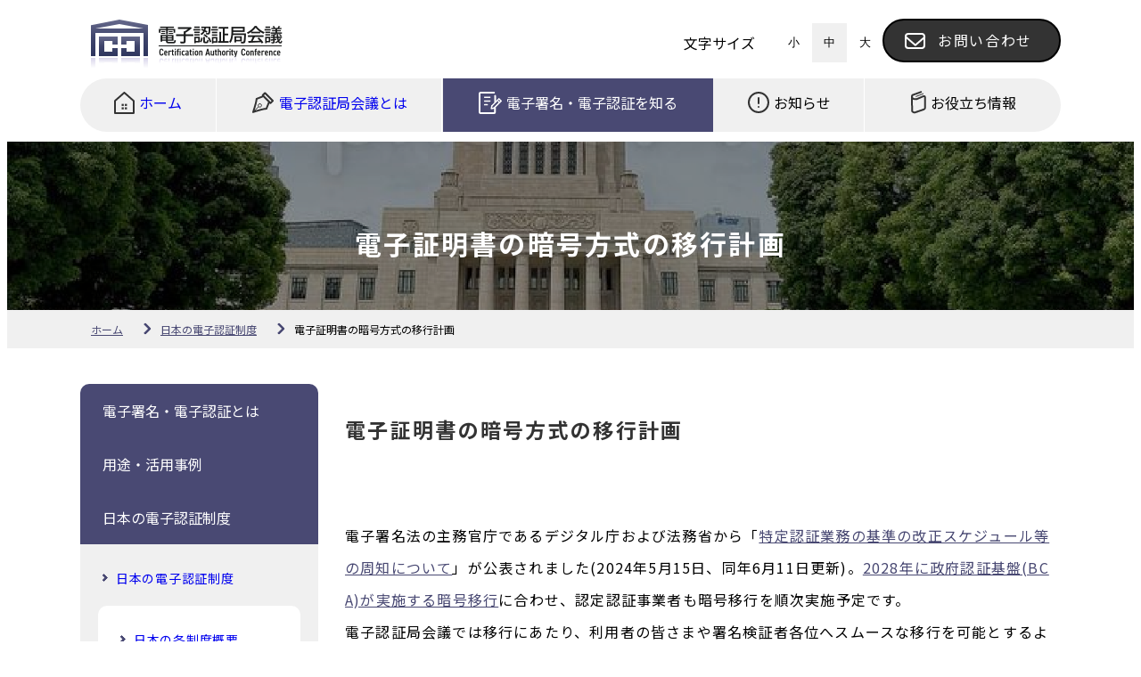

--- FILE ---
content_type: text/html; charset=UTF-8
request_url: https://www.c-a-c.jp/japan/plan.html
body_size: 31861
content:
<!doctype html>
<html lang="ja">
<head>
<meta charset="utf-8">
<meta http-equiv="X-UA-Compatible" content="IE=edge">
<meta name="viewport" content="width=device-width, initial-scale=1.0">
<title>電子証明書の暗号方式の移行計画｜電子認証局会議</title>
<meta name="description" content="電子証明書の暗号方式の移行計画       電子署名法の主務官庁であるデジタル...">
<link rel="canonical" href="https://www.c-a-c.jp/japan/plan.html" />
<link href="/assets/css/common.css?202503181040" rel="stylesheet" type="text/css">
<link href="/assets/css/menu_fix.css?202503181040" rel="stylesheet" type="text/css">
<link href="/assets/css/top.css?202503181040" rel="stylesheet" type="text/css">   
<link href="/assets/css/contents.css?202503181040" rel="stylesheet" type="text/css">
<link href="/assets/css/print.css?202503181040" media="print" rel="stylesheet" type="text/css">
<link href="/assets/css/parts.css?202503181040" rel="stylesheet" type="text/css">
<link href="/assets/css/btn.css?202503181040" rel="stylesheet" type="text/css">
<link href="/assets/css/cmsentry.css?202503181040" rel="stylesheet" type="text/css">  
<link href="/assets/css/style_diff.css?202503181040" rel="stylesheet" type="text/css">
<link href="https://fonts.googleapis.com/earlyaccess/notosansjp.css?202503181040">
<link rel="stylesheet" href="/assets/slick/slick.css?202503181040">
<link rel="stylesheet" href="/assets/slick/slick-theme.css?202503181040">
<link rel="shortcut icon" href="/assets/images/favicon.ico" type="image/vnd.microsoft.icon" />
<link rel=”icon” href=”/assets/images/favicon.ico” type=”image/vnd.microsoft.icon” />
<script src="https://ajax.googleapis.com/ajax/libs/jquery/3.6.0/jquery.min.js"></script> 
<script src="/assets/slick/slick.min.js"></script>
<!-- Google tag (gtag.js) -->
<script async src="https://www.googletagmanager.com/gtag/js?id=G-80LYEE74CC"></script>
<script>
window.dataLayer = window.dataLayer || [];
function gtag(){dataLayer.push(arguments);}
gtag('js', new Date());
gtag('config', 'G-80LYEE74CC');
</script>
<!-- /Google tag (gtag.js) -->
</head><body>
<header id="header">
<div id="nav-wrap">
<div id="fst-nav">
<div class="c-logo"><a href="/"><img src="/assets/images/common/site_logo.png" alt="電子認証局会議"/></a></div>
<div class="utility-wrap">
<dl class="resize-font">
<dt>文字サイズ</dt>
<dd class="f-small">
<button type="button" onclick="changeFontSize(1.4)" data-fs="1.4" class="wave--b-nml">小</button>
</dd>
<dd class="f-medium">
<button type="button" onclick="changeFontSize(1.6)" data-fs="1.6" class="wave--b-nml">中</button>
</dd>
<dd class="f-large">
<button type="button" onclick="changeFontSize(1.8)" data-fs="1.8" class="wave--b-nml">大</button>
</dd>
<dd><a href="/huxomutoiawase.html" class="p--btn-inq wave">お問い合わせ</a></dd>
</dl>
</div>
</div>

         <nav class="global-nav">
      <ul class="nav-list">
           <li class="nav-item list--home">
            
            
          <a href="/" class="wave--b-nml">ホーム</a>
          
          </li>
            <li class="nav-item list--aboutus">
          
          
            
          <a href="/us/" class="wave--b-nml">電子認証局会議とは</a>
          
          
          </li>
        <li class="nav-item list--know mnOpen03">
            
            
            
            <span class="g-active">電子署名・電子認証を知る<div class="toggle--mn tgm03"></div></span>
              
          

          <div class="sp--nav3">
            <dl class="nav3--list">
                <dt><a href="/about/" class="wave--b-nml">電子署名・電子認証とは</a>
                <div class="toggle--mn"></div>
              </dt>
              <dd>
                <ul>
                  <li><a href="/about/digital.html" class="wave--b-nml">デジタル社会の脆弱性と信頼性</a></li>
                  <li><a href="/about/knowledge.html" class="wave--b-nml">電子署名の基礎知識</a></li>
                 <li><a href="/about/trust.html" class="wave--b-nml">トラストサービスとは</a></li>
                  <li><a href="/about/choose.html" class="wave--b-nml">電子署名サービスの選び⽅</a></li>
                  <li><a href="/about/remote.html" class="wave--b-nml">リモート署名とは</a></li>
                  <li><a href="/about/reliability.html" class="wave--b-nml">電子証明書の信頼性</a></li>
                  <li><a href="/about/case_files.html" class="wave--b-nml">デジタル社会の事件簿</a></li>
                </ul>
              </dd>
            </dl>
            <dl class="nav3--list">
              <dt><a href="/case/" class="wave--b-nml">用途・活用事例</a>
                <div class="toggle--mn"></div>
              </dt>
              <dd>
                <ul>
                  <li><a href="/case/overview.html" class="wave--b-nml">電子署名方式の概要</a></li>
                  <li><a href="/case/verification.html" class="wave--b-nml">電子署名の検証方法</a></li>
                  <li><a href="/case/model.html" class="wave--b-nml">スマホ活用の新たなモデル</a></li>
                  <li><a href="/case/ec01.html" class="wave--b-nml">電子取引関係文書への電子署名</a></li>
                  <li><a href="/case/ec02.html" class="wave--b-nml">公開文書への電子署名</a></li>
                  <li><a href="/case/ec03.html" class="wave--b-nml">取引システムにおける本人認証</a></li>
                  <li><a href="/case/document01.html" class="wave--b-nml">国税関係帳簿・証憑類の電子保存</a></li>
                  <li><a href="/case/document02.html" class="wave--b-nml">医療関連文書の電子保存</a></li>
                  <li><a href="/case/document034.html" class="wave--b-nml">製品図面の電子保存</a></li>
                  <li><a href="/case/document05.html" class="wave--b-nml">取締役議事録への電子署名 </a></li>
                  <li><a href="/case/businessrecord01.html" class="wave--b-nml">営業日報・業務記録などへの電子署名</a></li>
                  <li><a href="/case/businessrecord02.html" class="wave--b-nml">稟議書への電子署名</a></li>
                  <li><a href="/case/businessrecord03.html" class="wave--b-nml">各種報告書、議事録への電子署名</a></li>
                </ul>
              </dd>
            </dl>
            <dl class="nav3--list">
              <dt><a href="/japan/" class="wave--b-nml">日本の電子認証制度</a>
                <div class="toggle--mn"></div>
              </dt>
              <dd>
                <ul>
                  <li><a href="/japan/system.html" class="wave--b-nml">日本の各制度概要</a></li>
                  <li><a href="/japan/law.html" class="wave--b-nml">電子署名法と認定認証業務</a></li>
                  <li><a href="/japan/law_poa.html" class="wave--b-nml">電子委任状と認定制度</a></li>
                  <li><a href="/japan/plan.html" class="wave--b-nml">電子証明書の暗号方式の移行計画</a></li>
                  <li><a href="/japan/others.html" class="wave--b-nml">電子署名以外のトラストサービス</a></li>
                  <li><a href="/japan/comparison.html" class="wave--b-nml">事業者署名型電子契約サービスと当事者型電子署名</a></li>
                  <li><a href="/japan/aatl.html" class="wave--b-nml">電子署名法とAdobe Approved Trust List</a></li>
                </ul>
              </dd>
            </dl>
            <dl class="nav3--list">
              <dt><a href="/abroad/" class="wave--b-nml">海外での電子認証の取り扱い</a>
                <div class="toggle--mn"></div>
              </dt>
              <dd>
                <ul>
                  <li><a href="/abroad/trust_service.html" class="wave--b-nml">トラストサービスの国際連携</a></li>
                  <li><a href="/abroad/mutual.html" class="wave--b-nml">EUとの相互承認</a></li>
                  <li><a href="/abroad/system.html" class="wave--b-nml">各国の電子署名制度</a></li>
                  <li><a href="/abroad/case_study.html" class="wave--b-nml">EUでの利用事例</a></li>
                  <li><a href="/abroad/judgment.html" class="wave--b-nml">海外の電子契約サービス裁判例</a></li>
                </ul>
              </dd>
            </dl>
          </div>
          <div class="nav-item_2rd st01 sldmn03">
            <div class="inner">
              <ul>
                <li class="mnBlock01 mnOpen03-1"> <a href="/about/" class="wave--b-nml">
                  <dl class="mega-dl">
                    <dt class="mn-bg01 i--01">電子署名・<br>
                      電子認証とは
                      <div class="toggle--mn tgm03-1"></div>
                    </dt>
                    <dd>電子認証や電子署名についての基礎知識を紹介します</dd>
                  </dl>
                  </a>
                  <div class="nav-item_3rd sldmn03-1">
                    <div class="inner">
                      <ul class="list--3">
                        <li><a href="/about/digital.html" class="wave--b-nml">デジタル社会の脆弱性と信頼性</a></li>
                        <li><a href="/about/knowledge.html" class="wave--b-nml">電子署名の基礎知識</a></li>
                        <li><a href="/about/trust.html" class="wave--b-nml">トラストサービスとは</a></li>
                        <li><a href="/about/choose.html" class="wave--b-nml">電子署名サービスの選び方</a></li>
                        <li><a href="/about/remote.html" class="wave--b-nml">リモート署名とは</a></li>
                        <li><a href="/about/reliability.html" class="wave--b-nml">電子証明書の信頼性</a></li>
                        <li><a href="/about/case_files.html" class="wave--b-nml">デジタル社会の事件簿</a></li>
                      </ul>
                    </div>
                  </div>
                </li>
                <li class="mnBlock02"> <a href="/case/" class="wave--b-nml">
                  <dl class="mega-dl">
                    <dt class="mn-bg02 mnOpen03-2">用途・活用事例
                      <div class="toggle--mn tgm03-2"></div>
                    </dt>
                    <dd>電子認証・電子署名の
                      活用事例を紹介します</dd>
                  </dl>
                  </a>
                  <div class="nav-item_3rd sldmn03-2">
                    <div class="inner">
                      <ul class="list--3">
                        <li><a href="/case/overview.html">電子署名方式の概要</a></li>
                        <li><a href="/case/verification.html">電子署名の検証方法</a></li>
                        <li><a href="/case/model.html">スマホ活用の新たなモデル</a></li>
                        <li><a href="/case/ec01.html">電子取引関係文書への電子署名</a></li>
                        <li><a href="/case/ec02.html">公開文書への電子署名</a></li>
                        <li><a href="/case/ec03.html">取引システムにおける本人認証</a></li>
                        <li><a href="/case/document01.html">国税関係帳簿・証憑類の電子保存</a></li>
                        <li><a href="/case/document02.html">医療関連文書の電子保存</a></li>
                        <li><a href="/case/document034.html">製品図面の電子保存</a></li>
                        <li><a href="/case/document05.html">取締役議事録への電子署名 </a></li>
                        <li><a href="/case/businessrecord01.html">営業日報・業務記録などへの電子署名</a></li>
                        <li><a href="/case/businessrecord02.html">稟議書への電子署名</a></li>
                        <li><a href="/case/businessrecord03.html">各種報告書、議事録への電子署名</a></li>
                      </ul>
                    </div>
                  </div>
                </li>
                <li class="mnBlock03"> <a href="/japan/" class="wave--b-nml">
                  <dl class="mega-dl">
                    <dt class="mn-bg03 mnOpen03-3">日本の<br>
                      電子認証制度
                      <div class="toggle--mn tgm03-3"></div>
                    </dt>
                    <dd>日本国内の電子認証制度について詳しく紹介します</dd>
                  </dl>
                  </a>
                  <div class="nav-item_3rd sldmn03-3">
                    <div class="inner">
                      <ul class="list--3">
                        <li><a href="/japan/system.html">日本の各制度概要</a></li>
                        <li><a href="/japan/law.html">電子署名法と認定認証業務</a></li>
                        <li><a href="/japan/law_poa.html">電子委任状と認定制度</a></li>
                        <li><a href="/japan/plan.html">電子証明書の暗号方式の移行計画</a></li>
                        <li><a href="/japan/others.html">電子署名以外のトラストサービス</a></li>
                        <li><a href="/japan/comparison.html">事業者署名型電子契約サービスと当事者型電子署名</a></li>
                        <li><a href="/japan/aatl.html">電子署名法とAdobe Approved Trust List</a></li>
                      </ul>
                    </div>
                  </div>
                </li>
                <li class="mnBlock04 mnOpen03-4"> <a href="/abroad/" class="wave--b-nml">
                  <dl class="mega-dl">
                    <dt class="mn-bg04">海外での電子認証の取り扱い
                      <div class="toggle--mn tgm03-4"></div>
                    </dt>
                    <dd>海外での制度や利用事例などを
                      ご紹介します</dd>
                  </dl>
                  </a>
                  <div class="nav-item_3rd sldmn03-4">
                    <div class="inner">
                      <ul class="list--3">
                        <li><a href="/abroad/trust_service.html">トラストサービスの国際連携</a></li>
                        <li><a href="/abroad/mutual.html">EUとの相互承認</a></li>
                        <li><a href="/abroad/system.html">各国の電子署名制度</a></li>
                        <li><a href="/abroad/case_study.html">EUでの利用事例</a></li>
                        <li><a href="/abroad/judgment.html">海外の電子契約サービス裁判例</a></li>
                      </ul>
                    </div>
                  </div>
                </li>
              </ul>
            </div>
          </div>
        </li>
        <li class="nav-item list--topics mnOpen01">
            
               
               <span class="wave--b-nml-sp">お知らせ<div class="toggle--mn tgm01"></div></span> 
                
            
            
            
          <div class="nav-item_2rd st02 sldmn01">
            <div class="inner">
              <ul>
                <li><a href="/news/" class="wave--b-nml">ニュースリリース</a></li>
                <li><a href="/column/" class="wave--b-nml">コラム</a></li>
              </ul>
            </div>
          </div>
        </li>
        <li class="nav-item list--info mnOpen02">
            
              
              <span class="wave--b-nml-sp">お役立ち情報<div class="toggle--mn tgm02"></div></span> 
                
            
            
          <div class="nav-item_2rd st02 sldmn02">
            <div class="inner">
              <ul>
                <li><a href="/vocabulary.html" class="wave--b-nml">用語集</a></li>
                <li><a href="/qa.html" class="wave--b-nml">Q＆A</a></li>
                <li><a href="/download/" class="wave--b-nml">ダウンロード</a></li>
              </ul>
            </div>
          </div>
        </li>
      </ul>
    </nav>
      
 
    <button type="button" class="btn--sp js-btn"><span class="btn-line"></span></button>

 </div>
</header>
   

    <div id="sub--visual">
        
        
        
          
      
       <img src="https://www.c-a-c.jp/cmsimg/29plan.png" /> 
      
        
        
<h1>電子証明書の暗号方式の移行計画</h1>
    </div>
    
<div id="pankuzu">

<ul class="pankuzu--nav">


    
    



<li><a href="/">ホーム</a></li>

<li><a href="/japan/">日本の電子認証制度</a></li>

<li>電子証明書の暗号方式の移行計画</li>
    </ul>
</div>

<main>
    
        
      
    
   
       
         
      
       
       
   <div class="contents-wrap layout2">
      
      
       <div class="side-nav">
      <span class="side--ttl fst">電子署名・電子認証とは</span>
           

           
    <ul class="nav--sec">
        <li>
            <a href="/about/" class="sec--ttl">電子署名・電子認証とは</a>
            
            
            
            
            
             <ul class="nav--lst">
            <li><a href="/about/digital.html">デジタル社会の脆弱性と<br>信頼性</a></li>
            <li><a href="/about/knowledge.html">電子署名の基礎知識 </a></li>
            <li><a href="/about/trust.html">トラストサービスとは</a></li>
            <li><a href="/about/choose.html">電子署名サービスの<br>選び方 </a></li>
            <li><a href="/about/remote.html">リモート署名とは</a></li>
            <li><a href="/about/reliability.html">電子証明書の信頼性</a></li>
            <li><a href="/about/case_files.html">デジタル社会の事件簿</a></li>
            
            
        </ul>
            
            
            	
	
	

            
        </li>

</ul>


    <span class="side--ttl">用途・活用事例</span>
           

           
    <ul class="nav--sec">




    <li><a href="/case/" class="sec--ttl">用途・活用事例</a>
            
            
        
            
            
             <ul class="nav--lst">
    <li><a href="/case/overview.html">電子署名方式の概要</a></li>
                        <li><a href="/case/verification.html">電子署名の検証方法</a></li>
                        <li><a href="/case/model.html">スマホ活用の新たなモデル</a></li>
                        <li><a href="/case/ec01.html">電子取引関係文書への電子署名</a></li>
                        <li><a href="/case/ec02.html">公開文書への電子署名</a></li>
                        <li><a href="/case/ec03.html">取引システムにおける本人認証</a></li>
                        <li><a href="/case/document01.html">国税関係帳簿・証憑類の電子保存</a></li>
                        <li><a href="/case/document02.html">医療関連文書の電子保存</a></li>
                        <li><a href="/case/document034.html">製品図面の電子保存</a></li>
                        <li><a href="/case/document05.html">取締役議事録への電子署名 </a></li>
                        <li><a href="/case/businessrecord01.html">営業日報・業務記録などへの電子署名</a></li>
                        <li><a href="/case/businessrecord02.html">稟議書への電子署名</a></li>
 <li><a href="/case/businessrecord03.html">各種報告書、議事録への電子署名</a></li>
            
            
        </ul>
            
            
            	
	
	

            
        </li>

</ul>


<span class="side--ttlx">日本の電子認証制度</span>
           

           
    <ul class="nav--sec showside">
    <li>

        
       
         
            <a href="/japan/" class="sec--ttl">日本の電子認証制度</a>
            
            
        
         
            
             <ul class="nav--lst">
           <li><a href="/japan/system.html">日本の各制度概要</a></li>
                        <li><a href="/japan/law.html">電子署名法と認定認証業務</a></li>
                        <li><a href="/japan/law_poa.html">電子委任状と認定制度</a></li>
                        <li><a href="/japan/plan.html" class="s-active">電子証明書の暗号方式の移行計画</a></li>
                        <li><a href="/japan/others.html">電子署名以外のトラストサービス</a></li>
                        <li><a href="/japan/comparison.html">事業者署名型電子契約サービスと
                          当事者型電子署名</a></li>
<li><a href="/japan/aatl.html">電子署名法とAdobe Approved Trust List</a></li>
            
            
        </ul>
            



        </li>

</ul>


<span class="side--ttl lst">海外での電子認証の取り扱い</span>
           

           
    <ul class="nav--sec">

     
   <li>
            <a href="/abroad/" class="sec--ttl">海外での電子認証の取り扱い</a>
            
            
      
            
            
             <ul class="nav--lst">
   <li><a href="/abroad/trust_service.html">トラストサービスの国際連携</a></li>
                        <li><a href="/abroad/mutual.html">EUとの相互承認</a></li>
                        <li><a href="/abroad/system.html">各国の電子署名制度</a></li>
                        <li><a href="/abroad/case_study.html">EUでの利用事例</a></li>
                        <li><a href="/abroad/judgment.html">海外の電子契約サービス裁判例</a></li>
            
            
        </ul>
            
            
            	
	
	

            
        </li>

    </ul>
      
  
    
      
      
      
      </div>
       
      
      
 
       
       
          <div class="contents">
      
  
                                
                                         <h2 class="c-h2-02 pd_top_15">電子証明書の暗号方式の移行計画</h2>


      <p class="c-p-01 pd_btm_20">電子署名法の主務官庁であるデジタル庁および法務省から「<a href="https://www.digital.go.jp/assets/contents/node/basic_page/field_ref_resources/614e
b74c-d84f-4945-8293-8f36d3a2d4c7/4cf07134/20240611_digitalsign_law_01.pdf" target="_blank" class="p-textlink">特定認証業務の基準の改正スケジュール等の周知について</a>」が公表されました(2024年5月15日、同年6月11日更新)。<a href="https://www.gpki.go.jp/documents/gov.html" target="_blank" class="p-textlink">2028年に政府認証基盤(BCA)が実施する暗号移行</a>に合わせ、認定認証事業者も暗号移行を順次実施予定です。<br>
        電子認証局会議では移行にあたり、利用者の皆さまや署名検証者各位へスムースな移行を可能とするよう、関係各所と調整を実施していきます。</p>

      <p class="c-p-01 pd_btm_50">「<a href="https://www.c-a-c.jp/download/cmsassets/20250318_cryptomigration2028.pdf" target="_blank" class="p-textlink">2028年暗号移行に関する説明(電子認証局会議)</a>」も、ご参照ください。</p>

      <section id="pt01" class="pd_btm_50">
        <h2 class="c-h2-03">暗号移行の検討状況</h2>
        <p class="c-p-01 pd_btm_80">認定認証業務で規定される暗号方式は、暗号技術検討会及び関連委員会（CRYPTREC）により安全性及び実装性能が確認された暗号技術として利用を推奨する「電子政府推奨暗号リスト」から選定されます。<br>
          2021年度の検討においては、SHA2/RSA2048bitを2030年までに利用不可とし、あらたな暗号方式への移行について検討しています。 </p>
        <div class="c-table-Area">
          <table class="c-table-st02">
            <tbody>
              <tr>
                <th colspan="2" scope="col">想定運用終了・<br>
                  廃棄年/利用期間</th>
                <th scope="col">2022~2030</th>
                <th scope="col">2031~2040</th>
                <th scope="col">2041~2050</th>
                <th scope="col">2051~2060</th>
                <th scope="col">2061~2070</th>
              </tr>
              <tr>
                <td rowspan="2" scope="row">112ビット<br>
                  セキュリティ</td>
                <td class="c-bd2" scope="row">新規生成*1) </td>
                <td rowspan="2" class="c-bg-c-bl" scope="row">移行完遂<br>
                  期間*4)</td>
                <td class="c-bg-c-ora">利用不可</td>
                <td rowspan="2" class="c-bg-c-ora">利用不可</td>
                <td rowspan="2" class="c-bg-c-ora">利用不可</td>
                <td rowspan="2" class="c-bg-c-ora">利用不可</td>
              </tr>
              <tr>
                <td class="c-bd2" scope="row">処理*2) </td>
                <td class="c-bg-c-yel">許容*3)</td>
              </tr>
              <tr>
                <td rowspan="2" scope="row">128ビット<br>
                  セキュリティ</td>
                <td class="c-bd2" scope="row">新規生成*1) </td>
                <td rowspan="2" class="c-bg-c-gre">利用可</td>
                <td rowspan="2" class="c-bg-c-gre">利用可</td>
                <td rowspan="2" class="c-bg-c-bl">移行完遂<br>
                  期間*4)</td>
                <td class="c-bg-c-yel">利用不可</td>
                <td rowspan="2" class="c-bg-c-ora">利用不可</td>
              </tr>
              <tr>
                <td class="c-bd2" scope="row">処理*2) </td>
                <td class="c-bg-c-ora">許容*3)</td>
              </tr>
              <tr>
                <td rowspan="2" scope="row">192ビット<br>
                  セキュリティ</td>
                <td class="c-bd2" scope="row">新規生成*1) </td>
                <td rowspan="2" class="c-bg-c-gre">利用可</td>
                <td rowspan="2" class="c-bg-c-gre">利用可</td>
                <td rowspan="2" class="c-bg-c-gre">利用可</td>
                <td rowspan="2" class="c-bg-c-gre">利用可</td>
                <td rowspan="2" class="c-bg-c-gre">利用可</td>
              </tr>
              <tr>
                <td class="c-bd2" scope="row">処理*2) </td>
              </tr>
              <tr>
                <td rowspan="2" scope="row">256ビット<br>
                  セキュリティ</td>
                <td class="c-bd2" scope="row">新規生成*1) </td>
                <td rowspan="2" class="c-bg-c-gre">利用可</td>
                <td rowspan="2" class="c-bg-c-gre">利用可</td>
                <td rowspan="2" class="c-bg-c-gre">利用可</td>
                <td rowspan="2" class="c-bg-c-gre">利用可</td>
                <td rowspan="2" class="c-bg-c-gre">利用可</td>
              </tr>
              <tr>
                <td scope="row" class="c-bd2">処理*2) </td>
              </tr>
            </tbody>
          </table>
        </div>
        <ul class="c-list-14 pd_btm_50">
          <li>*1) 新規に暗号処理を実行する場合（例：暗号化、署名生成）</li>
          <li>*2) 処理済みのデータに対して処理を実行する場合（例：復号、署名検証）</li>
          <li>*3) 処理済みのデータに対する正当性を担保又は確認するための何らかの技術的又は運用的な対策やルール等（暗号技術によるものとは限らない）を併用している場合</li>
          <li>*4) よりセキュリティ強度の高い暗号技術又は鍵長への移行を完遂させなければならない期間。利用する暗号処理が短期間で完結する場合（例：エンティティ認証）、又は既存の電子政府システムの継続利用やそれらとの互換性・相互接続性維持のための利用に限定</li>
        </ul>
      </section>
      <section id="pt02" class="pd_btm_50">
        <h2 class="c-h2-03">＜参考＞2014年度の暗号移行</h2>
        <p class="c-p-01 pd_btm_80">内閣官房情報セキュリティセンター(NISC)が、2008年4月22日に「政府機関の情報システムにおいて使用されている暗号アルゴリズムSHA-1及びRSA1024に係る移行指針」を公開、その後、2012年10月26日に一部スケジュールの変更を行い、2014年9月下旬以降早期（X-Day）までに政府機関などで使用する電子証明書とその利用システムが新暗号方式へ対応する発表を行いました。<br>
          <br>
          日本では、この指針に基づいて暗号アルゴリズムの移行を推進し、2014年度のX-Day以降、政府機関、及び電子証明書を発行する認定認証事業者、及び署名アプリケーションを運用する組織が協調して、より長い暗号鍵やハッシュ関数を使用した強固な暗号方式(SHA2/RSA2048bit)にスムーズに暗号移行を行い、2018年度末までに旧暗号方式(SHA-1/RSA1024bit)の使用が終了し、利用者が安心してシステムを利用できる環境の維持に成功しました。 </p>
        <div class="c-scroll-img"> <img src="../assets/images/japan/plan01.jpg" alt="2014年度の暗号移行"/> </div>
           <a href="https://www.nisc.go.jp/pdf/policy/general/angou_ikoushishin.pdf" target="_blank" class="p-textlink i-pdf-t">政府機関の情報システムにおいて使用されている暗号アルゴリズムSHA-1及びRSA1024</a>
      <p class="c-p-01 pd_top_10">（平成24年11月1日 情報セキュリティ政策会議資料）</p>
      </section>
                                            
                                            
      
      
      </div>
      
     

      
      
 

</main>

<footer id="footer">
  <nav>
    <div class="ft-inner">
      <dl class="dl-nav">
        <dt>電子署名・電子認証を知る</dt>
        <dd><a href="/about/">電子署名・電子認証とは</a></dd>
        <dd><a href="/case/">用途・活用事例</a></dd>
        <dd><a href="/japan/">日本の電子認証制度</a></dd>
        <dd><a href="/abroad/">海外での電子認証の取り扱い</a></dd>
      </dl>
      <dl class="dl-nav">
        <dt>お役立ち情報</dt>
        <dd><a href="/vocabulary.html">用語集</a></dd>
        <dd><a href="/qa.html">Q＆A</a></dd>
        <dd><a href="/download/">ダウンロード</a></dd>
      </dl>
      <dl class="dl-nav">
        <dt>お知らせ</dt>
        <dd><a href="/news/">ニュースリリース</a></dd>
        <dd><a href="/column/">コラム</a></dd>
      </dl>
      <ul class="ul-nav">
        <li><a href="/">ホーム</a></li>
        <li><a href="/us/">電子認証局会議とは</a></li>
        <li><a href="/huxomutoiawase.html">お問い合わせ</a></li>
        <li><a href="/link.html">リンク集</a></li>
        <li><a href="/privacy.html">プライバシーポリシー</a></li>
        <li><a href="/sitemap.html">サイトマップ</a></li>
      </ul>
    </div>
  </nav>
    <nav>
    
    <ul class="ul-sp-nav">
         <li class=""><a href="/link.html">リンク集</a></li>
<li class=""><a href="/sitemap.html">サイトマップ</a></li>
 <li class=""><a href="/privacy.html">プライバシーポリシー</a></li>
 <li class=""><a href="/huxomutoiawase.html">お問い合わせ</a></li>
    </ul>
    
    
    
    
    </nav>
  <p class="copyright">Copyright &copy; CAC, All Rights Reserved.</p>
</footer>
<div id="pagetop"><a href="#top">Page Top</a></div>
<script src="/assets/js/common.js"></script> 
<script src="/script.js"></script>
</body>
</html>


--- FILE ---
content_type: text/css
request_url: https://www.c-a-c.jp/assets/css/common.css?202503181040
body_size: 10562
content:
@charset "UTF-8";
/* Scss Document */
/* Scss Document */
/*-----------------*/
/*-----------------*/
/* 
--------------------------------------------------------- */
/* VWはSPのみ利用
--------------------------------------------------------- */
/*** The new CSS reset - version 1.7.3 (last updated 7.8.2022) GitHub page: https://github.com/elad2412/the-new-css-reset
***/
/* Remove all the styles of the "User-Agent-Stylesheet", except for the 'display' property - The "symbol *" part is to solve Firefox SVG sprite bug */
@import url(https://fonts.googleapis.com/earlyaccess/notosansjp.css);
*:where(:not(html, iframe, canvas, img, svg, video, audio):not(svg *, symbol *)) { all: unset; display: revert; }

/* Preferred box-sizing value */
*, *::before, *::after { box-sizing: border-box; }

/* Reapply the pointer cursor for anchor tags */
html { font-size: 62.5%; /*     html {
font-size: 62.5%; 
}
html.small {
font-size: 50%; 
}
html.big {
font-size: 87.5%; 
} */ }

p { word-break: break-all; }

button { background: none; border: none; outline: none; -webkit-appearance: none; -moz-appearance: none; appearance: none; }

a, button { cursor: revert; }

a { text-decoration: none; }

/* Remove list styles (bullets/numbers) */
ol, ul, menu { list-style: none; padding: 0; margin: 0; }

dl, dt, dd { list-style: none; padding: 0; margin: 0; }

/* For images to not be able to exceed their container */
img { max-width: 100%; vertical-align: top; }

/* removes spacing between cells in tables */
table { border-collapse: collapse; }

/* Safari - solving issue when using user-select:none on the <body> text input doesn't working */
input, textarea { -webkit-user-select: auto; }

/* revert the 'white-space' property for textarea elements on Safari */
textarea { white-space: revert; }

/* minimum style to allow to style meter element */
meter { -webkit-appearance: revert; appearance: revert; }

/* reset default text opacity of input placeholder */
/*::placeholder { color: unset;
}*/
::placeholder { color: #CECECE; }

/* 旧Edge対応 */
::-ms-input-placeholder { color: #CECECE; }

/* IE対応 */
:-ms-input-placeholder { color: #CECECE; }

/* fix the feature of 'hidden' attribute. display:revert; revert to element instead of attribute */
:where([hidden]) { display: none; }

/* revert for bug in Chromium browsers - fix for the content editable attribute will work properly. - webkit-user-select: auto; added for Safari in case of using user-select:none on wrapper element*/
:where([contenteditable]:not([contenteditable="false"])) { -moz-user-modify: read-write; -webkit-user-modify: read-write; overflow-wrap: break-word; -webkit-line-break: after-white-space; -webkit-user-select: auto; }

/* apply back the draggable feature - exist only in Chromium and Safari */
:where([draggable="true"]) { -webkit-user-drag: element; }

body { /* font-size: 1.6rem;*/ /*    font-family: "Helvetica Neue", Arial, "Hiragino Kaku Gothic ProN", "Hiragino Sans", Meiryo, sans-serif;*/ font-family: 'Noto Sans JP', sans-serif; }
@media (max-width: 768px) { body { padding-top: 70px; } }

@media (max-width: 960px) { .sp_none { display: none !important; } }

.pc_none { display: none !important; }
@media (max-width: 960px) { .pc_none { display: block !important; } }

.pd_btm_20 { padding-bottom: 20px; }

.pd_btm_30 { padding-bottom: 30px; }

.pd_btm_40 { padding-bottom: 40px; }

.pd_btm_50 { padding-bottom: 50px; }

.pd_btm_60 { padding-bottom: 60px; }

.pd_btm_70 { padding-bottom: 70px; }

.pd_btm_80 { padding-bottom: 80px; }

.pd_btm_90 { padding-bottom: 90px; }

.pd_top_10 { padding-top: 10px; }

.pd_top_15 { padding-top: 15px; }

.pd_top_20 { padding-top: 20px; }

.pd_top_25 { padding-top: 25px; }

.pd_top_50 { padding-top: 50px; }

.pd_lt_30 { padding-left: 30px; }

.pd_lt_40 { padding-left: 40px; }

.pd_lt_50 { padding-left: 50px; }

.mg_left_10 { margin-left: 10px; }

.mg_btm_50 { margin-bottom: 50px; }

@media (max-width: 768px) { .pd_btm_40 { padding-bottom: 20px; } }
.ttl-small01 { text-align: left; }

.ttl-large01 { font-weight: 500; text-align: center; padding: 0; }

.ttl-big01 { font-weight: 500; text-align: center; padding: 0; }

/* ========================================================= common
========================================================= */
.c-hv-efect { position: relative; transition: all .2s; /*  background:#F0F0F0;*/ }
.c-hv-efect a { position: absolute; top: 0; left: 0; width: 100%; height: 100%; }
.c-hv-efect a:hover { cursor: pointer; background: #FFF; transition: all .2s; opacity: 0.6; transition-duration: 0.3s; }

.p--btn-inq { color: #FFF; border-radius: 50px; background: #333333; padding: 0 0 0 0; letter-spacing: .1em; border: 2px solid #000; text-align: center; padding-left: 40px; padding-right: 10px; display: block; width: 200px; line-height: 45px; position: relative; transition: .3s; }
.p--btn-inq:hover { background: #FFF; color: #333; }
.p--btn-inq:hover:before { content: url("../images/common/contact-on.png"); }
.p--btn-inq:before { content: ""; position: absolute; content: url("../images/common/contact-off.png"); display: inline-block; top: 3px; left: 20px; }
.p--btn-inq:hover { /*    color: #000; border: 2px solid #000; background: #FFF;*/ }

/* ========================================================= header
========================================================= */
#header.fixed-hide { top: -80px; padding-top: 11px; /*transition-duration: 0.3s;*/ box-shadow: 0 3px 6px rgba(0, 0, 0, 0.05); }

#header { background: #FFF; box-sizing: border-box; position: -webkit-sticky; position: sticky; top: 0; z-index: 999; transition: all 0.3s ease-out; }
#header #fst-nav { display: flex; justify-content: space-between; align-items: center; background: #FFF; height: 80px;  /* h1{   img{ max-width: 233px; width: 100%; height: auto;   @include sp {
 }   }   }*/ }
@media (max-width: 768px) { #header #fst-nav { position: fixed; z-index: 3; height: auto; width: 100%; top: 0; } }
@media (max-width: 768px) { #header #fst-nav .utility-wrap { display: none; } }
#header #fst-nav .c-logo img { max-width: 233px; width: 100%; height: auto; }
#header #fst-nav .resize-font { display: flex; justify-content: center; align-items: center; flex-wrap: nowrap; }
#header #fst-nav .resize-font button { padding: 1em; }
#header #fst-nav .resize-font .active { background: #F0F0F0; }
#header #fst-nav .resize-font dt { padding-right: 1.5em; }
#header #fst-nav .resize-font dd { /* padding: .5em 0.5em;*/ display: block; }
#header #fst-nav .resize-font .f-small { font-size: 1.4rem; }
#header #fst-nav .resize-font .f-medium { font-size: 1.6rem; }
#header #fst-nav .resize-font .f-large { font-size: 1.8rem; }

.size-button { background-color: #fff; border: 1px solid #999; cursor: pointer; display: inline-block; font-size: 1rem; line-height: 1; padding: 11px; text-align: center; width: 40px; }
.size-button:hover, .size-button.active { background-color: #AE2823; color: #fff; }

/* ========================================================= footer
========================================================= */
#footer { padding: 40px 0 20px 0; background-color: #333333; }
@media (max-width: 768px) { #footer { padding: 0px 0 0px 0; background-color: #F0F0F0 !important; } }
#footer .copyright { color: #FFF; text-align: center; font-size: 1.0rem; }
@media (max-width: 768px) { #footer .copyright { font-size: 1.6rem; padding: 20px 0 20px 0; background-color: #333333; } }
#footer .ft-inner { max-width: 1100px; width: 100%; margin: 0 auto; display: flex; justify-content: space-between; padding-bottom: 50px; }
#footer .ft-inner dl a:hover { text-decoration: underline; }
#footer .ft-inner dl dt { font-size: 1.4rem; padding-bottom: 1.5em; color: #FFF; }
#footer .ft-inner dl dd { font-size: 1.2rem; position: relative; padding-left: 24px; line-height: 2em; padding-bottom: 1em; }
#footer .ft-inner dl dd:before { content: ""; position: absolute; top: .65em; left: 6px; -webkit-transform: rotate(45deg); -ms-transform: rotate(45deg); transform: rotate(45deg); width: 8px; height: 8px; border-top: 2px solid #FFF; border-right: 2px solid #FFF; }
#footer .ft-inner ul li { font-size: 1.4rem; position: relative; padding-left: 18px; line-height: 2em; padding-bottom: 1em; }
#footer .ft-inner ul li:before { content: ""; position: absolute; top: .65em; left: 0; -webkit-transform: rotate(45deg); -ms-transform: rotate(45deg); transform: rotate(45deg); width: 8px; height: 8px; border-top: 2px solid #FFF; border-right: 2px solid #FFF; }
#footer .ft-inner a { color: #FFF; }
#footer .ft-inner a:hover { text-decoration: underline; }
@media (max-width: 768px) { #footer .ft-inner { display: none; } }
#footer .ul-sp-nav { display: none; }
@media (max-width: 768px) { #footer .ul-sp-nav { display: block; padding: 1em 0; }
  #footer .ul-sp-nav li { background: #F0F0F0; position: relative; }
  #footer .ul-sp-nav li a { padding: 15px 0 15px 20px; display: block; color: #333; }
  #footer .ul-sp-nav li a:after { border-radius: 2px; content: ""; width: 10px; height: 10px; border-top: solid 3px #494973; border-right: solid 3px #494973; transform: rotate(45deg); position: absolute; top: 46%; right: 4%; } }

/*-----------------------------------------*/
#pagetop { position: fixed; right: 50px; bottom: -80px; text-indent: -9999px; margin: 0; z-index: 100; }
@media (max-width: 768px) { #pagetop { right: 10px; bottom: -40px; } }

#pagetop a { position: relative; display: block; width: 65px; height: 65px; background: #494973; transition: opacity .6s ease; border-radius: 50px; transition: .3s; border: 2px solid #494973; }

#pagetop a:hover { border: 2px solid #494973; background: #FFF; color: #494973; }

#pagetop a::before { position: absolute; top: 7px; right: 0; bottom: 0; left: 0; display: block; width: 10px; height: 10px; margin: auto; content: ''; transform: rotate(-45deg); border-top: 3px solid #FFF; border-right: 3px solid #FFF; }

#pagetop a:hover:before { border-color: #494973; }

@media screen and (max-width: 767px) { #pagetop a { width: 45px; height: 45px; }
  #pagetop a::before { top: 5px; width: 10px; height: 10px; } }
/*text efect*/
/*.m-text { position: relative; display: inline-block; transition: .3s;
}
.m-text::after { position: absolute; bottom: 0; left: 0; content: ''; width: 0; height: 1px; background-color: #2ecc71; transition: .3s;
}
.m-text:hover::after { width: 100%;
}*/
.m-text { padding-bottom: .25em; background: linear-gradient(#3498db, #3498db) 0 100%/0 2px no-repeat; transition: background .4s; text-decoration: none; }

.m-text.reverse { background-position: 100% 100%; }

.m-text:hover { background-size: 100% 2px; }


--- FILE ---
content_type: text/css
request_url: https://www.c-a-c.jp/assets/css/menu_fix.css?202503181040
body_size: 27757
content:
@charset "UTF-8";
/* Scss Document */
/* Scss Document */
/*-----------------*/
/*-----------------*/
/* 
--------------------------------------------------------- */
/* VWはSPのみ利用
--------------------------------------------------------- */
/**************** hum ****************/
.btn--sp { display: none; }

@media (max-width: 768px) { .btn--sp { position: fixed; top: 20px; right: 20px; width: 48px; height: 48px; display: flex; justify-content: center; align-items: center; z-index: 10; cursor: pointer; }
  .btn--sp span { width: 100%; height: 4px; background-color: #333; position: relative; transition: .2s; }
  .btn--sp span::before, .btn--sp span::after { content: ""; position: absolute; width: 100%; height: 100%; background-color: #333; transition: .2s; }
  .btn--sp span::before { transform: translateY(-16px); }
  .btn--sp span::after { transform: translateY(16px); }
  .btn--sp span.open { background-color: transparent; }
  .btn--sp span.open::before, .btn--sp span.open::after { content: ""; transition: .2s; }
  .btn--sp span.open::before { transform: rotate(45deg); }
  .btn--sp span.open::after { transform: rotate(-45deg); } }
/**************** hum ****************/
@media (max-width: 768px) { .nav-list.open { visibility: visible; opacity: 1; display: block; } }

.nav-list { display: flex; justify-content: space-between; list-style: none; margin: 0; padding: 0; height: 60px; align-items: center; }
@media (max-width: 768px) { .nav-list { /*position: fixed;*/ /*  top: 0; left: 0;*/ width: 100%; /*  height: 100vh;*/ visibility: hidden; opacity: 1; /* メニューを縦に */ display: flex; flex-direction: column; /*  color: #efefef; background-color: rgba(167, 148, 58, 0.7);*/ /*  transition: opacity .3s;*/ height: 100%; /*    display: block;*/ overflow: auto; -webkit-overflow-scrolling: touch; } }
@media (max-width: 768px) { .nav-list .nav-item_2rd { visibility: inherit; opacity: 1; height: auto; /*display: none;*/ } }
.nav-list li { width: 100%; box-sizing: border-box; }
@media (max-width: 768px) { .nav-list li { border-bottom: 1px solid #FFF; } }
.nav-list li:last-child { border-bottom: none; }

.global-nav .nav-list > .nav-item { /*  position: relative;*/ /* flex: 1;*/ flex-grow: 1; }
@media (max-width: 768px) { .global-nav .nav-list > .nav-item { display: block; background: #494973; color: #FFF; text-align: left; }
  .global-nav .nav-list > .nav-item li { width: 100%; } }
@media (max-width: 768px) { .global-nav .nav-list > .nav-item a:before { display: none; } }
@media (max-width: 768px) { .global-nav .nav-list > .nav-item span:before { display: none; } }

.global-nav > .nav-list > .nav-item > a { border-right: 1px solid #FFF; /* color: #333;*/ /* display: block;*/ /*  line-height: 60px;*/ height: 100%; text-align: center; text-decoration: none; display: table-cell; vertical-align: middle; }
@media (max-width: 768px) { .global-nav > .nav-list > .nav-item > a { border-right: none; display: block; background: #494973; color: #FFF; text-align: left; line-height: 60px; } }

.global-nav > .nav-list > .nav-item > span { border-right: 1px solid #FFF; /* color: #333;*/ /*  display: block;*/ /* line-height: 60px;*/ height: 100%; text-align: center; text-decoration: none; display: table-cell; vertical-align: middle; }
@media (max-width: 768px) { .global-nav > .nav-list > .nav-item > span { border-right: none; display: block; background: #494973; color: #FFF; text-align: left; line-height: 60px; } }

.global-nav > .nav-list > .nav-item { height: 60px; display: table; }
.global-nav > .nav-list > .nav-item:hover { background: #494973; opacity: 1; }
.global-nav > .nav-list > .nav-item:hover a { opacity: 1; }
.global-nav > .nav-list > .nav-item:first-child:hover { background: #494973; opacity: 1; border-radius: 50px 0 0 50px; }
@media (max-width: 768px) { .global-nav > .nav-list > .nav-item:first-child:hover { border-radius: 0px; } }
.global-nav > .nav-list > .nav-item:last-child:hover { background: #494973; opacity: 1; border-radius: 0 50px 50px 0; }
@media (max-width: 768px) { .global-nav > .nav-list > .nav-item:last-child:hover { border-radius: 0px; } }

.global-nav .nav-list .nav-item:last-child a { border-right: none; }

.global-nav .nav-list .nav-item:last-child span { border-right: none; }

.global-nav { box-sizing: border-box; background: #F0F0F0; border-radius: 45px; position: relative; /*--------------------------------------megadl-------------------------------------------------*/ /*--------------------------------------megadl-------------------------------------------------*/ /*-----------------------------------list--home--------------------------------------*/ /*-----------------------------------list--aboutus-------------------------------------*/ /*-----------------------------------list--know-------------------------------------*/ /*-----------------------------------list--topics-------------------------------------*/ /*-----------------------------------list--info-------------------------------------*/ /*-----------------------------------list--info-------------------------------------*/ /*-----------------------------------2rd-------------------------------------*/ /*------------------------*/ /* ========================================================= menu デザイン
========================================================= */ /*---------------------------------------------------------------------------------*/ }
@media (max-width: 768px) { .global-nav { position: fixed; overflow: scroll; top: 0; left: 0; width: 100%; height: 100%; visibility: hidden; opacity: 1; display: flex; flex-direction: column; background-color: rgba(167, 148, 58, 0.7) !important; /*  transition: opacity .3s;*/ /*     -webkit-overflow-scrolling: touch;  */ border-radius: 0px; z-index: 9999; padding-top: 74px; } }
@media (max-width: 768px) { .global-nav br { display: none; } }
@media (max-width: 768px) { .global-nav .g-active { display: none; } }
.global-nav .mega-dl { /*2rd icon*/ }
@media (max-width: 768px) { .global-nav .mega-dl { opacity: 1; visibility: inherit; } }
.global-nav .mega-dl dt { height: 80px; padding-left: 65px; display: table-cell; 　vertical-align: middle; color: #494973; font-weight: bold; }
@media (max-width: 768px) { .global-nav .mega-dl dt { position: relative; height: auto; padding-left: 40px; line-height: 60px; width: 100%; color: #FFF !important; display: block; background: none !important; font-weight: normal; border-top: 1px solid #FFF; } }
.global-nav .mega-dl dt:hover { display: block; color: #FFF; }
.global-nav .mega-dl dd { font-size: 1.4rem; letter-spacing: .075em; line-height: 1.5; color: #333; }
@media (max-width: 768px) { .global-nav .mega-dl dd { display: none; } }
.global-nav .mega-dl .mn-bg01 { background: url("../images/common/i-nav-01.png"); background-repeat: no-repeat; background-position: 3% 20%; }
.global-nav .mega-dl .mn-bg02 { background: url("../images/common/i-nav-02.png"); background-repeat: no-repeat; background-position: 3% 20%; }
.global-nav .mega-dl .mn-bg03 { background: url("../images/common/i-nav-03.png"); background-repeat: no-repeat; background-position: 3% 20%; }
.global-nav .mega-dl .mn-bg04 { background: url("../images/common/i-nav-04.png"); background-repeat: no-repeat; background-position: 3% 20%; }
.global-nav .nav-list > li:hover { color: #FFF; }
.global-nav .list--3 { column-count: 3; }
@media (max-width: 768px) { .global-nav .list--3 { column-count: 1; } }
.global-nav .list--3 li a { padding-bottom: .4em; background: linear-gradient(#494973, #494973) 0 100%/0 1px no-repeat; transition: background .4s; text-decoration: none; }
.global-nav .list--3 li a.reverse { background-position: 100% 100%; }
.global-nav .list--3 li a:hover { background-size: 100% 1px; }
.global-nav .list--home > .g-active { color: #FFF; border-bottom-left-radius: 45px; border-top-left-radius: 45px; /* border-right: none!important;*/ background: #494973; }
.global-nav .list--home > .g-active:before { content: url("../images/common/i-g-01-on.png") !important; }
.global-nav .list--home { max-width: 153px; width: 100%; }
@media (max-width: 768px) { .global-nav .list--home { position: relative; max-width: 100%; width: 100%; }
  .global-nav .list--home:after { border-radius: 2px; content: ""; width: 10px; height: 10px; border-top: solid 3px #FFF; border-right: solid 3px #FFF; transform: rotate(45deg); position: absolute; top: 50%; right: 20px; margin-top: -5px; } }
.global-nav .list--home > a { position: relative; /* border-right: 1px solid #FFF;*/ }
@media (max-width: 768px) { .global-nav .list--home > a { padding-left: 20px; } }
.global-nav .list--home > a:before { content: ""; content: url("../images/common/i-g-01.png"); display: inline-block; /* top: 5px; position: absolute; left: 30px;*/ vertical-align: middle; padding-right: 5px; }
@media (max-width: 768px) { .global-nav .list--home > a:before { display: none; } }
.global-nav .list--home > a:hover:before { content: url("../images/common/i-g-01-on.png"); }
.global-nav .list--aboutus > .g-active { color: #FFF; background: #494973; }
.global-nav .list--aboutus > .g-active:before { content: url("../images/common/i-g-02-on.png") !important; }
.global-nav .list--aboutus { max-width: 252px; width: 100%; }
@media (max-width: 768px) { .global-nav .list--aboutus { position: relative; max-width: 100%; width: 100%; }
  .global-nav .list--aboutus:after { border-radius: 2px; content: ""; width: 10px; height: 10px; border-top: solid 3px #FFF; border-right: solid 3px #FFF; transform: rotate(45deg); position: absolute; top: 50%; right: 20px; margin-top: -5px; } }
.global-nav .list--aboutus > a { position: relative; }
@media (max-width: 768px) { .global-nav .list--aboutus > a { padding-left: 20px; } }
.global-nav .list--aboutus > a:before { content: ""; content: url("../images/common/i-g-02.png"); display: inline-block; /*   top: 5px; position: absolute; left: 30px;*/ vertical-align: middle; padding-right: 5px; }
.global-nav .list--aboutus > a:hover:before { content: url("../images/common/i-g-02-on.png"); }
.global-nav .list--know > .g-active { color: #FFF; border-right: none !important; background: #494973; }
.global-nav .list--know > .g-active:before { content: url("../images/common/i-g-03-on.png") !important; }
.global-nav .list--know > span { position: relative; }
@media (max-width: 768px) { .global-nav .list--know > span { padding-left: 20px; } }
.global-nav .list--know > span:before { content: ""; content: url("../images/common/i-g-03.png"); display: inline-block; /*  top: 5px; position: absolute; left: 30px;*/ vertical-align: middle; padding-right: 5px; }
.global-nav .list--know:hover { color: #FFF; }
.global-nav .list--know:hover > span:before { color: #FFF; content: url("../images/common/i-g-03-on.png"); }
.global-nav .list--know:hover > span:after { content: ""; position: absolute; right: 0; bottom: -20px; left: 0; width: 0px; height: 0px; margin: auto; border-style: solid; border-color: transparent transparent #F0F0F0 transparent; border-width: 0px 20px 20px 20px; }
@media (max-width: 768px) { .global-nav .list--know:hover > span:after { display: none; } }
.global-nav .list--know { max-width: 303px; width: 100%; }
@media (max-width: 768px) { .global-nav .list--know { max-width: 100%; width: 100%; /*border-top: solid 1px #FFF;*/ } }
.global-nav .list--topics > .g-active { color: #FFF; border-right: none !important; background: #494973; }
.global-nav .list--topics > .g-active:before { content: url("../images/common/i-g-04-on.png") !important; }
.global-nav .list--topics { max-width: 169px; width: 100%; }
@media (max-width: 768px) { .global-nav .list--topics { max-width: 100%; width: 100%; } }
.global-nav .list--topics:hover { color: #FFF; }
.global-nav .list--topics:hover > span:before { content: url("../images/common/i-g-04-on.png"); }
.global-nav .list--topics:hover > span:after { content: ""; position: absolute; right: 0; bottom: -20px; left: 0; width: 0px; height: 0px; margin: auto; border-style: solid; border-color: transparent transparent #F0F0F0 transparent; border-width: 0px 20px 20px 20px; }
@media (max-width: 768px) { .global-nav .list--topics:hover > span:after { display: none; } }
.global-nav .list--topics > span { position: relative; }
@media (max-width: 768px) { .global-nav .list--topics > span { padding-left: 20px; } }
.global-nav .list--topics > span:before { content: ""; content: url("../images/common/i-g-04.png"); display: inline-block; /*        position: absolute;
top: 5px; 
left: 25px;*/ vertical-align: middle; padding-right: 5px; }
.global-nav .list--info > .g-active { color: #FFF; border-bottom-right-radius: 45px; border-top-right-radius: 45px; border-right: none !important; background: #494973; }
.global-nav .list--info > .g-active:before { content: url("../images/common/i-g-05-on.png") !important; }
.global-nav .list--info:hover { color: #FFF; }
.global-nav .list--info:hover > span:before { content: url("../images/common/i-g-05-on.png"); }
.global-nav .list--info:hover > span:after { content: ""; position: absolute; right: 0; bottom: -20px; left: 0; width: 0px; height: 0px; margin: auto; border-style: solid; border-color: transparent transparent #F0F0F0 transparent; border-width: 0px 20px 20px 20px; }
@media (max-width: 768px) { .global-nav .list--info:hover > span:after { display: none; } }
.global-nav .list--info > span { position: relative; }
@media (max-width: 768px) { .global-nav .list--info > span { padding-left: 20px; } }
.global-nav .list--info > span:before { content: ""; content: url("../images/common/i-g-05.png"); display: inline-block; /*             position: absolute; top: 6px;  left: 40px; */ vertical-align: middle; padding-right: 5px; }
.global-nav .list--info { max-width: 219px; width: 100%; }
@media (max-width: 768px) { .global-nav .list--info { max-width: 100%; width: 100%; } }
.global-nav .list--info a:hover { border-bottom-right-radius: 45px; border-top-right-radius: 45px; }
.global-nav .st01 { left: 0; margin: 0 calc(50% - 50vw); opacity: 0; position: absolute; border-radius: 8px; top: 60px; transition: all 0.2s ease; visibility: hidden; /*width: 100vw;*/ width: 1100px; margin: 0 auto; padding: 20px 0 50px 0; }
@media (max-width: 768px) { .global-nav .st01 { margin: 0; visibility: inherit; opacity: 1; transition: none; top: 0px; width: 100%; display: none; position: static; padding: 0px 0 0px 0; border-radius: 0px; /*opacity: 1; visibility: inherit; transition:none; 

display: none; top: 0px; width: 100%;   position: static; padding: 0px 0 0px 0; margin: 0; color: #FFF; z-index: 9999; border-radius: 0px;*/ } }
@media (max-width: 768px) { .global-nav { /*     .st01 >{  .inner{ padding: 0px;    background:#f1f1f1;  border-radius: 0px; }        }*/ } }
.global-nav .st01 > .inner { background: #F0F0F0; padding: 20px; border-radius: 10px; }
@media (max-width: 768px) { .global-nav .st01 > .inner { background: #f1f1f1; border-radius: 0px; padding: 0px; } }
.global-nav .st01 > .inner > ul > li { background: #FFF; padding: 30px; border-radius: 10px; /* color: #333;*/ max-width: 245px; width: 100%; margin: 0 .5em; border: 2px solid #FFF; }
@media (max-width: 768px) { .global-nav .st01 > .inner > ul > li { background: #AFA476; max-width: 100%; width: 100%; color: #FFF; border: none; /*   border-bottom: 1px solid #FFF!important;*/ padding: 0px; color: #000; padding: 0px; margin: 0px; border-radius: 0px; } }
.global-nav .st01 > .inner > ul > li > a { max-width: 245px; width: 100%; height: 100%; }
@media (max-width: 768px) { .global-nav .st01 > .inner > ul > li > a { max-width: 100%; width: 100%; color: #fff !important; height: 60px; } }
.global-nav .st01 > .inner > ul { display: flex; justify-content: center; }
@media (max-width: 768px) { .global-nav .st01 .inner ul { display: block; } }
.global-nav .nav-item:hover > .st01 li:hover > .nav-item_3rd li { color: #494973; }
.global-nav .nav-item:hover > .st01 li:hover > .nav-item_3rd li:hover { border: none; }
@media (max-width: 768px) { .global-nav .nav-item:hover > .st01 li:hover > .nav-item_3rd li:hover { border: none; } }
.global-nav .nav-item:hover > .st01 li:hover { border: 2px solid #DCD3B2; }
@media (max-width: 768px) { .global-nav .nav-item:hover > .st01 li:hover { border: none; } }
.global-nav .sldmn01 { right: 150px; }
@media (max-width: 768px) { .global-nav .sldmn01 { /*display: block;*/ } }
.global-nav .sldmn02 { right: 0; }
.global-nav .st02 { border-radius: 8px; margin: 0 calc(50% - 50vw); opacity: 0; position: absolute; /* z-index: 1000;*/ top: 20px; transition: all 0.2s ease; /* -webkit-visibility: hidden;*/ visibility: hidden; padding: 60px 0 20px 0; margin: 0 auto; color: #333; }
@media (max-width: 768px) { .global-nav .st02 { border-radius: 0px; opacity: 1; /*visibility: inherit;*/ visibility: visible; padding: 0px; position: static; color: #FFF !important; display: none; transition: none; } }
.global-nav .st02 > .inner { background: #F0F0F0; padding: 5px; border-radius: 10px; }
@media (max-width: 768px) { .global-nav .st02 > .inner { background: #DCD3B2 !important; border-radius: 0px; padding: 0px; display: block; } }
.global-nav .st02 > .inner ul { background: #DCD3B2; padding: 10px; border-radius: 10px; }
@media (max-width: 768px) { .global-nav .st02 > .inner ul { padding: 0px; background: #DCD3B2 !important; border-radius: 0px; display: block; } }
.global-nav .st02 > .inner ul li { line-height: 2.25; }
@media (max-width: 768px) { .global-nav .st02 > .inner ul li { position: relative; display: block; /* line-height: 60px;*/ height: 52px; border-bottom: 1px solid #fff; } }
@media (max-width: 768px) { .global-nav .st02 > .inner ul li:last-child { border-bottom: none; } }
@media (max-width: 768px) { .global-nav .st02 > .inner ul li:after { border-radius: 2px; content: ""; width: 10px; height: 10px; border-top: solid 3px #494973; border-right: solid 3px #494973; transform: rotate(45deg); position: absolute; top: 50%; right: 4%; margin-top: -5px; } }
.global-nav .st02 > .inner ul li a { padding-bottom: .4em; background: linear-gradient(#494973, #494973) 0 100%/0 1px no-repeat; transition: background .4s; text-decoration: none; }
.global-nav .st02 > .inner ul li a.reverse { background-position: 100% 100%; }
.global-nav .st02 > .inner ul li a:hover { background-size: 100% 1px; }
.global-nav .st02 > .inner ul li a { position: relative; padding-left: 20px; padding-right: 12px; color: #494973; }
@media (max-width: 768px) { .global-nav .st02 > .inner ul li a { padding-left: 0px; display: block; width: 100%; height: 100%; padding: .35em 0 .35em 35px; } }
.global-nav .st02 > .inner ul li a:before { border-radius: 2px; content: ""; width: 10px; height: 10px; border-top: solid 3px #494973; border-right: solid 3px #494973; transform: rotate(45deg); position: absolute; top: 4px; left: 0; }
@media (max-width: 768px) { .global-nav .st02 > .inner ul li a:before { display: none; } }
.global-nav .st02 > .inner ul li a:hover { /*  text-decoration: underline;*/ }
@media (max-width: 768px) { .global-nav .st02 > .inner ul li a:hover { text-decoration: none; } }

/*---------------------------------------.global nav---------------------------------------*/
#nav-wrap { max-width: 1100px; width: 100%; margin: 0 auto; padding-bottom: 11px; }
@media (max-width: 768px) { #nav-wrap { padding-bottom: 0px; } }

/* ========================================================= menu
========================================================= */
@media (max-width: 768px) { .nav-item_3rd .inner ul li a { color: #FFF; }
  .nav-item_3rd > .inner { background: #DCD3B2; margin: 0px; color: #FFF; border-radius: 0px; padding: 0px; max-width: 100%; width: 100%; }
  .nav-item_3rd > .inner a { color: #494973 !important; position: relative; padding-left: 20px; padding-right: 8px; }
  .nav-item_3rd > .inner a:before { border-radius: 2px; content: ""; width: 10px; height: 10px; border-top: solid 3px #494973; border-right: solid 3px #494973; transform: rotate(45deg); position: absolute; top: 7px; left: 0; }
  .nav-item_3rd > .inner a:hover { /* text-decoration: underline;*/ } }
@media (max-width: 768px) and (max-width: 768px) { .nav-item_3rd > .inner a:hover { text-decoration: none; } }
@media (max-width: 768px) { .nav-item_3rd > .inner li { line-height: 2.25; padding: .25em 0; color: #FFF; } }
.nav-list { position: relative; }
@media (max-width: 768px) { .nav-list {  height: 100%;   overflow: auto; position: static; } }

/*-------------------------------------3rd-------------------------------------*/
.nav-item_3rd { background: #F0F0F0; left: 0; margin: 0 calc(50% - 50vw); opacity: 0; position: absolute; top: 269px; transition: all 0.2s ease; visibility: hidden; /*  width: 100vw;*/ width: 1100px; margin: 0 auto; border-radius: 0 0 10px 10px; padding: 20px 50px 30px 50px; }
@media (max-width: 768px) { .nav-item_3rd { /*   position: relative;*/ position: static; transition: none; top: 0; left: 0; transition: none; visibility: visible; opacity: 1; height: auto; width: 100%; margin: 0; padding: 0; border-radius: 0 0 0 0; display: none; /*  display: none!important; */ } }

.nav-item_3rd .inner ul li a { color: base--color !important; }

.nav-item_3rd > .inner { background: #DCD3B2; margin: 20px; color: base--color; border-radius: 10px; padding: 10px 20px; max-width: 1040px; width: 100%; margin: 0 auto; }
@media (max-width: 768px) { .nav-item_3rd > .inner { border-radius: 0; } }
.nav-item_3rd > .inner li { position: relative; }
.nav-item_3rd > .inner a { color: base--color !important; position: relative; padding-left: 20px; padding-right: 8px; }
.nav-item_3rd > .inner a:before { border-radius: 2px; content: ""; width: 10px; height: 10px; border-top: solid 3px #494973; border-right: solid 3px #494973; transform: rotate(45deg); position: absolute; top: 7px; left: 0; }
.nav-item_3rd > .inner a:hover { /*text-decoration: underline;*/ }
@media (max-width: 768px) { .nav-item_3rd > .inner a:hover { text-decoration: none; } }
.nav-item_3rd > .inner li { line-height: 2.25; padding: .25em 0; }

.nav-item_3rd .inner ul { margin: 20px 20px 20px; }

/*-------------------------------------2rd-------------------------------------*/
.global-nav .nav-item_2rd .inner ul { margin: 20px 20px 20px; }
@media (max-width: 768px) { .global-nav .nav-item_2rd .inner ul { margin: 0px; } }
.global-nav .nav-item_2rd a { text-align: left; }
@media (max-width: 768px) { .global-nav .nav-item_2rd a { display: block; width: 100%; } }
@media screen and (min-width: 768px) { .global-nav .nav-item:hover .nav-item_2rd { opacity: 1; visibility: visible; }
  .global-nav .nav-item_2rd li:hover .nav-item_3rd { opacity: 1; visibility: visible; } }

/*-------------------------------------2rd-------------------------------------*/
/*-------------------------------------st01-------------------------------------*/
/*--------------------------------------------------------------------------*/
.mnBlock01:hover .mn-bg01 { background: url("../images/common/i-nav-01-on.png") !important; background-repeat: no-repeat !important; background-position: 3% 20% !important; color: #333 !important; }
@media (max-width: 768px) { .mnBlock01:hover .mn-bg01 { display: none; } }
.mnBlock01:hover:after { content: ""; position: absolute; left: 13%; bottom: 66px; width: 30px; height: 30px; margin: auto; border-style: solid; border-color: transparent transparent #DCD3B2 transparent; border-width: 0px 20px 20px 20px; }

/*--------------------------------------------------------------------------*/
.mnBlock02:hover .mn-bg02 { background: url("../images/common/i-nav-02-on.png") !important; background-repeat: no-repeat !important; background-position: 3% 20% !important; color: #333 !important; }
@media (max-width: 768px) { .mnBlock02:hover .mn-bg02 { display: none; } }
.mnBlock02:hover:after { content: ""; position: absolute; left: 37%; bottom: 66px; width: 30px; height: 30px; margin: auto; border-style: solid; border-color: transparent transparent #DCD3B2 transparent; border-width: 0px 20px 20px 20px; }
@media (max-width: 768px) { .mnBlock02:hover:after { display: none; } }

/*--------------------------------------------------------------------------*/
.mnBlock03:hover .mn-bg03 { background: url("../images/common/i-nav-03-on.png") !important; background-repeat: no-repeat !important; background-position: 3% 20% !important; color: #333 !important; }
@media (max-width: 768px) { .mnBlock03:hover .mn-bg03 { display: none; } }
.mnBlock03:hover:after { content: ""; position: absolute; right: 37%; bottom: 66px; width: 30px; height: 30px; margin: auto; border-style: solid; border-color: transparent transparent #DCD3B2 transparent; border-width: 0px 20px 20px 20px; }
@media (max-width: 768px) { .mnBlock03:hover:after { display: none; } }

/*--------------------------------------------------------------------------*/
.mnBlock04:hover .mn-bg04 { background: url("../images/common/i-nav-04-on.png") !important; background-repeat: no-repeat !important; background-position: 3% 20% !important; color: #333 !important; }
@media (max-width: 768px) { .mnBlock04:hover .mn-bg04 { display: none; } }
.mnBlock04:hover:after { content: ""; position: absolute; right: 12%; bottom: 66px; width: 30px; height: 30px; margin: auto; border-style: solid; border-color: transparent transparent #DCD3B2 transparent; border-width: 0px 20px 20px 20px; }
@media (max-width: 768px) { .mnBlock04:hover:after { display: none; } }

/*--------------------------------------------------------------------------*/
/*---------------------------------------------------------------------------------*/
/*-------------------------------menu 展開--------------------------------*/
.toggle--mn { display: none; }

@media (max-width: 768px) { .nav--wrap > .sec > li { position: relative; }
  .toggle--mn { position: absolute; top: 26px; right: 0px; transform: translateY(-50%); display: block; width: 50px; height: 100%; text-indent: 100%; white-space: nowrap; overflow: hidden; z-index: 500; cursor: pointer; }
  .toggle--mn:before, .toggle--mn:after { display: block; content: ''; background-color: #FFF; position: absolute; width: 10px; height: 2px; top: 50%; left: 50%; transform: translate(-50%, -50%); }
  .toggle--mn:before { width: 2px; height: 10px; }
  .selected.toggle--mn:before { content: normal; }
  .selected.mnOpen:before { content: normal; }
  .toggle_title { position: relative; padding: 15px; cursor: pointer; font-size: 26px; text-align: center; line-height: 1.4; } }
@media (max-width: 768px) { .mnOpen { cursor: pointer; position: relative; }
  /*-------------------------------------------------------*/ }
@media (max-width: 768px) { .adist { /*   pointer-events: none;*/ } }

.icon-wrap { /*  display: none;*/ }

/*-------------------------------------------------------*/
@media (max-width: 768px) { .mnBlock01, .mnBlock02, .mnBlock03, .mnBlock04 { display: none; opacity: 0; visibility: hidden; } }

.sp--nav3 { display: none; }
@media (max-width: 768px) { .sp--nav3 { display: block; }
  .sp--nav3 dt { display: none; position: relative; line-height: 60px; width: 100%; color: #FFF; background: #AFA476; font-weight: normal; border-top: 1px solid #FFF; cursor: pointer; }
  .sp--nav3 dt a { width: 100%; display: block; padding-left: 36px; }
  .sp--nav3 dd { display: none; }
  .sp--nav3 dd ul { border-top: 1px solid #FFF; }
  .sp--nav3 dd ul li { position: relative; background: #DCD3B2; /* border-top: 1px solid #FFF;*/ cursor: pointer; }
  .sp--nav3 dd ul li:after { border-radius: 2px; content: ""; width: 10px; height: 10px; border-top: solid 3px #494973; border-right: solid 3px #494973; transform: rotate(45deg); position: absolute; top: 50%; right: 20px; margin-top: -5px; }
  .sp--nav3 dd ul li a { padding: 10px 30px 10px 52px; color: #494973; line-height: 2; width: 100%; display: block; } }


--- FILE ---
content_type: text/css
request_url: https://www.c-a-c.jp/assets/css/top.css?202503181040
body_size: 7600
content:
@charset "UTF-8";
/* Scss Document */
/* Scss Document */
/*-----------------*/
/*-----------------*/
/* 
--------------------------------------------------------- */
/* VWはSPのみ利用
--------------------------------------------------------- */
/* =========================================================
TOP
========================================================= */
.i-japan:before { content: ""; content: url("../images/top/i-japan.png"); display: inline-block; vertical-align: middle; padding-right: 10px; }

.i-01:before { content: ""; content: url("../images/top/i-book.png"); display: inline-block; vertical-align: middle; padding-right: 10px; }

.i-02:before { content: ""; content: url("../images/top/i-qa.png"); display: inline-block; vertical-align: middle; padding-right: 10px; }

.i-03:before { content: ""; content: url("../images/top/i-down.png"); display: inline-block; vertical-align: middle; padding-right: 10px; }

#top--visual { margin: 0 auto; max-height: 560px; position: relative; }
#top--visual img { width: 100%; height: auto; max-height: 560px; object-fit: cover; }
#top--visual .vs-box { position: absolute; top: 20%; left: 50%; /*  -ms-transform: translate(-50%,-50%); -webkit-transform: translate(-50%,-50%); transform: translate(-50%,-50%);*/ margin: 0; padding: 0;    transform: translateY(-50%);     -webkit-transform: translateY(-50%);     -ms-transform: translateY(-50%); /*TOP VS BTN*/ /*TOP VS BTN*/ }
#top--visual .vs-box h2 { color: #FFF; font-size: 5.0rem; letter-spacing: .075em; white-space: nowrap; }
#top--visual .vs-box .btnF2 { background-color: #FFF; color: #333; line-height: 68px; font-size: 2.4rem; letter-spacing: .1em; padding: 0 80px 0 80px; text-align: center; position: relative; white-space: nowrap; border-radius: 40px; }
#top--visual .vs-box .btnF2:hover { /* background-color: $base--color;*/ transform: scale(1.1); }
#top--visual .vs-box .btnF2:before { content: ""; position: absolute; content: url("../images/top/i-beginner.png"); display: inline-block; top: 10px; left: 30px; }
#top--visual .vs-box .btn { padding-top: 2em; }
#top--visual .vs-box .vs--wrap { max-width: 1100px; width: 100%; position: relative; }
#top--visual .i-arrow-r-top:after { border-radius: 2px; content: ""; width: 10px; height: 10px; border-top: solid 4px #333; border-right: solid 4px #333; transform: rotate(45deg); position: absolute; margin-top: -6px; top: 50%; right: 30px; }

.c-fbox-01 { background: #F0F0F0; margin-bottom: 60px; display: flex; flex-wrap: nowrap; }
.c-fbox-01 .c-img-area { position: relative; width: 55%; /*  background:url("../images/top/img_japan.png"); background-position: bottom; */ }
.c-fbox-01 .c-img-area img { width: 100%; height: auto; }
.c-fbox-01 .c-img-area h2 { white-space: nowrap; color: #FFF; font-size: 2.8rem; position: absolute; top: 50%; left: 50%; -ms-transform: translate(-50%, -50%); -webkit-transform: translate(-50%, -50%); transform: translate(-50%, -50%); margin: 0; padding: 0; }
.c-fbox-01 .c-text-area { padding: 20px 20px 5px 20px; width: 45%; }
.c-fbox-01 .c-text-area p { letter-spacing: .075; line-height: 2.25; }
.c-fbox-01 .c-btn { text-align: center; padding-top: 0.5em; }

.c-f-box-02 { display: flex; justify-content: space-between; flex-wrap: nowrap; }
.c-f-box-02 .c-top-list { width: 32%; background: #F0F0F0; }
.c-f-box-02 .c-top-list .img { position: relative; white-space: nowrap; }
.c-f-box-02 .c-top-list .img img { width: 100%; height: auto; }
.c-f-box-02 .c-top-list .ttl { color: #FFF; font-size: 2.8rem; letter-spacing: .027em; position: absolute; top: 50%; left: 50%; -ms-transform: translate(-50%, -50%); -webkit-transform: translate(-50%, -50%); transform: translate(-50%, -50%); margin: 0; padding: 0; }
.c-f-box-02 .c-top-list .text { padding: 15px 22px; letter-spacing: .075; line-height: 2.25; height: 110px; }
.c-f-box-02 .c-top-list .btn { text-align: center; padding-bottom: 1em; margin-top: auto; }

.sec-wrap { background: #F0F0F0; padding-bottom: 5em; }
.sec-wrap .top-h2 { text-align: center; font-size: 3.0rem; padding: 2em 0 1.5em 0; }

.top-inner { max-width: 1100px; width: 100%; margin: 0 auto; border: solid 1px #ddd; background: #FFF; padding: 70px 50px; }

.btn-lay-c { padding-top: 3em; text-align: center; }

@media (max-width: 768px) { .c-logo { padding-top: 18px; }
  #top--visual { margin: 0 auto; max-width: 100%; width: 100%; height: 420px; position: static; background: url("../images/top/sp-top-vs.png") no-repeat center center; background-size: cover; }
  #top--visual img { display: none; }
  #top--visual .vs-box { position: static; top: 0%; left: 0%; -ms-transform: none; -webkit-transform: none; transform: none; margin: 0; padding: 0; /*TOP VS BTN*/ /*TOP VS BTN*/ }
  #top--visual .vs-box h2 { color: #FFF; font-size: 2.6rem; letter-spacing: .075em; white-space: wrap; font-weight: 600; padding-top: 100px; padding-left: 25%; padding-bottom: 35px; }
  #top--visual .vs-box .btnF2 { background-color: #FFF; color: #333; font-size: 2.0rem; margin-top: 0 auto 0 auto; letter-spacing: .1em; padding: 0 50px 0 50px; text-align: center; position: relative; white-space: wrap; display: inline-block; line-height: 60px; }
  #top--visual .vs-box .btnF2 span { padding-left: 20px; }
  #top--visual .vs-box .btnF2 span:before { content: ""; position: absolute; background-image: url("../images/top/i-beginner.png"); background-size: contain; background-repeat: no-repeat; vertical-align: middle; display: inline-block; top: 0; left: 0; }
  #top--visual .vs-box .btn { padding-top: 0; text-align: center; }
  #top--visual .i-arrow-r-top:after { border-radius: 2px; content: ""; width: 10px; height: 10px; border-top: solid 4px #333; border-right: solid 4px #333; transform: rotate(45deg); position: absolute; margin-top: -6px; top: 50%; right: 30px; }
  .c-fbox-01 { background: #F0F0F0; margin-bottom: 60px; display: block; flex-wrap: nowrap; position: relative; transition: all .2s; }
  .c-fbox-01 .c-img-area { position: relative; width: 100%; }
  .c-fbox-01 .c-img-area img { width: 100%; height: auto; }
  .c-fbox-01 .c-img-area h2 { white-space: nowrap; color: #FFF; font-size: 2.8rem; position: absolute; top: 50%; left: 50%; -ms-transform: translate(-50%, -50%); -webkit-transform: translate(-50%, -50%); transform: translate(-50%, -50%); margin: 0; padding: 0; }
  .c-fbox-01 .c-text-area { padding: 20px 30px; width: 100%; }
  .c-fbox-01 .c-text-area p { letter-spacing: .075em; line-height: 2.25; }
  .c-fbox-01 .c-btn { text-align: center; padding-top: 0.5em; }
  .c-fbox-01 .c-btn a { position: absolute; top: 0; left: 0; width: 100%; height: 100%; }
  .c-f-box-02 { display: block; }
  .c-f-box-02 .c-top-list { width: 100%; /* background: $bg--color;*/ margin-bottom: 60px; }
  .c-f-box-02 .c-top-list .img { position: relative; white-space: nowrap; }
  .c-f-box-02 .c-top-list .img img { width: 100%; height: auto; }
  .c-f-box-02 .c-top-list .ttl { color: #FFF; font-size: 2.8rem; letter-spacing: .027em; position: absolute; top: 50%; left: 50%; -ms-transform: translate(-50%, -50%); -webkit-transform: translate(-50%, -50%); transform: translate(-50%, -50%); margin: 0; padding: 0; }
  .c-f-box-02 .c-top-list .text { padding: 15px 22px; letter-spacing: .075; line-height: 2.25; }
  .c-f-box-02 .c-top-list .btn { text-align: center; padding-bottom: 1em; }
  .sec-wrap { background: #F0F0F0; padding-bottom: 5em; }
  .sec-wrap .top-h2 { text-align: center; font-size: 3.0rem; padding: 2em 0 1.5em 0; }
  .top-inner { max-width: 1100px; width: 100%; border: none; background: #FFF; padding: 40px 0px; margin: 0 auto; }
  .top--list { width: 90%; margin: 0 auto; }
  .btn-lay-c { text-align: center; } }


--- FILE ---
content_type: text/css
request_url: https://www.c-a-c.jp/assets/css/contents.css?202503181040
body_size: 9486
content:
@charset "UTF-8";
/* Scss Document */
/* Scss Document */
/*-----------------*/
/*-----------------*/
/* 
--------------------------------------------------------- */
/* VWはSPのみ利用
--------------------------------------------------------- */
.s-active { text-decoration: underline; }

.t-rt { text-align: right; }

.c-p-14 { font-size: 1.4rem; color: #333; }

.c-p-20 { font-size: 2.0rem; letter-spacing: .1em; }

.c-p-24 { font-size: 2.0rem; letter-spacing: .1em; }

.c-p-30 { font-size: 3.0rem; color: #333; letter-spacing: .1em; }

.c-flex-bw { display: flex; justify-content: space-between; align-items: center; padding: .5em 0; }
@media (max-width: 768px) { .c-flex-bw { display: block; }
  .c-flex-bw li { padding: .5em 0; } }

/* ========================================================= contents
========================================================= */
@media (max-width: 768px) { .c-table-Area { overflow-x: scroll; margin-bottom: 50px; } }

.c-cp-box-02 { background: #F0F0F0; padding: 40px 50px 40px 50px; }
.c-cp-box-02 p { line-height: 2.25; letter-spacing: 0.075em; }

.contents-wrap { max-width: 1100px; width: 100%; margin: 0 auto; padding: 40px 0 50px 0; }
@media (max-width: 768px) { .contents-wrap { width: 94%; margin: 0 auto; } }

.layout2 { display: flex; }
.layout2 .contents { max-width: 800px; width: 100%; }
@media (max-width: 768px) { .layout2 .contents {   /*   box-sizing: border-box; white-space: nowrap;
overflow: hidden;
text-overflow: clip; */ } }

/*-----------------sub page-----------------*/
#sub--visual { position: relative; width: 100%; height: auto; }
#sub--visual img { width: 100%; height: auto; }
@media (max-width: 768px) { #sub--visual img { width: 100%; min-height: 200px; object-fit: cover; } }
#sub--visual h1 { letter-spacing: .075em; position: absolute; left: 50%; top: 50%; color: #FFF; font-size: 3rem; -ms-transform: translate(-50%, -50%); -webkit-transform: translate(-50%, -50%); transform: translate(-50%, -50%); }
@media (max-width: 768px) { #sub--visual h1 { word-break: break-all; font-size: 2rem; text-align: center; } }

/*-----------------pankuzu-----------------*/
#pankuzu { background: #F0F0F0; }
#pankuzu .pankuzu--nav { display: flex; justify-content: flex-start; flex-wrap: nowrap; line-height: 43px; max-width: 1100px; width: 100%; margin: 0 auto; }
@media (max-width: 768px) { #pankuzu .pankuzu--nav { flex-wrap: wrap; line-height: 2; padding: .5em 0; } }
#pankuzu .pankuzu--nav li { font-size: 1.2rem; }
#pankuzu .pankuzu--nav li a { position: relative; padding: 0 1em; color: #494973; text-decoration: underline; padding-right: 30px; }
#pankuzu .pankuzu--nav li a:hover { text-decoration: none; }
#pankuzu .pankuzu--nav li a:after { border-radius: 2px; content: ""; width: 10px; height: 10px; border-top: solid 3px #494973; border-right: solid 3px #494973; transform: rotate(45deg); position: absolute; /*margin-top: -4px;*/ top: 20%; right: 0; }
#pankuzu .pankuzu--nav li:last-child { padding-left: 1em; }

/*-----------------pankuzu-----------------*/
/*-----------------ttl-----------------*/
/*-----------------コンテンツ見出しタイトル-----------------*/
.c-h2-01 { font-size: 3.0rem; letter-spacing: .1em; padding-bottom: 65px; color: #333333; }

.c-h2-02 { font-size: 2.3rem; letter-spacing: .1em; padding-bottom: 65px; color: #333333; }

.c-h2-03 { font-size: 2.4rem; color: #333; padding-bottom: 0.5em; border-bottom: #494973 2px solid; letter-spacing: .1em; margin-bottom: 40px; }

/*-----------------コンテンツ見出しタイトル-----------------*/
.c-p-01 { line-height: 2.25; letter-spacing: .075em; font-size: 1.6rem; }

/*-----------------C-PARTS-----------------*/
.c-icon-area { display: flex; justify-content: center; align-items: center; padding: 90px 0 40px 0; }
.c-icon-area li { text-align: center; padding: 0 30px; }
.c-icon-area li .phot { height: 120px; }
.c-icon-area li .cap { margin-top: auto; }

.c-lay-r-01 { display: flex; justify-content: flex-end; padding: 2em 0; }

.c-scroll-img { padding: 2em 0; margin: 0 auto; }
.c-scroll-img img { /*     width: 100%; height: auto;*/ }

.c-ul-def li { line-height: 2.25; letter-spacing: 0.075em; }

.c-bn-area { display: flex; justify-content: space-between; flex-wrap: wrap; }
.c-bn-area li { border: 1px solid #D8D8D8; text-align: center; height: 90px; width: 33%; margin-bottom: 1em; line-height: 70px; display: inline-block; padding: 10px; line-height: 70px; }
@media (max-width: 768px) { .c-bn-area li { width: 48%; } }
.c-bn-area li img { vertical-align: middle; margin: auto 0; width: auto; max-width: 100%; height: auto; max-height: 70px; }
.c-bn-area li a { display: block; width: 100%; height: 100%; }
.c-bn-area::after { content: ""; display: block; width: 33%;} /*レイアウト崩れ防止*/

.c-dl-fx { display: flex; flex-wrap: nowrap; align-items: center; }
.c-dl-fx dt { margin-right: auto; padding: 0 2.5em; text-align: center; }
.c-dl-fx dd { width: 100%; }

.rev { flex-direction: row-reverse; }

.c-dl-fx-rev { display: flex; flex-wrap: nowrap; align-items: center; flex-direction: row-reverse; }
.c-dl-fx-rev dt { margin-right: auto; padding: 0 2em; text-align: center; }
.c-dl-fx-rev dd { width: 100%; }

.c-Link-box { display: flex; justify-content: space-between; flex-wrap: wrap; }
@media (max-width: 768px) { .c-Link-box { display: block; } }
.c-Link-box li { padding: 20px 15px; display: flex; align-items: center; position: relative; width: 49%; height: 116px; background-color: #F0F0F0; margin-bottom: 2em; box-sizing: border-box; transition: 0.3s; }
.c-Link-box li:hover { opacity: 0.6; }
@media (max-width: 768px) { .c-Link-box li { width: 100%; height: 160px; margin-bottom: 1em; padding: 30px 35px 30px 15px; } }
.c-Link-box li:after { border-radius: 2px; content: ""; width: 10px; height: 10px; border-top: solid 3px #494973; border-right: solid 3px #494973; transform: rotate(45deg); position: absolute; /*margin-top: -4px;*/ top: 48%; right: 3%; }
.c-Link-box li span { display: block; max-width: 60px; width: 100%; padding-right: 15px; }
.c-Link-box li span img { width: 100%; height: auto; }
.c-Link-box li .box-inner h4 { color: #494973; font-size: 1.7rem; letter-spacing: 0.075em; padding-bottom: 10px; }
.c-Link-box li .box-inner p { font-size: 1.4rem; letter-spacing: 0.075em; line-height: 2; }
.c-Link-box li a { display: block; position: absolute; top: 0; left: 0; width: 100%; height: 100%; }

.c-navlink-01 { display: flex; flex-wrap: nowrap; justify-content: space-between; height: 76px; width: 100%; margin-bottom: 5em; }
.c-navlink-01 li { background: #F0F0F0; text-align: center; width: 100%; border-right: 1px solid #FFF; box-sizing: border-box; backface-visibility: hidden; }
.c-navlink-01 li:first-child { /*  border-radius: 15px 0px 0 15px;*/ }
.c-navlink-01 li:last-child { /*       border-radius:0 15px 15px 0;*/ border-right: none; }
.c-navlink-01 li:hover { background: #494973; color: #FFF; }
.c-navlink-01 li a { position: relative; display: block; width: 100%; height: 100%; line-height: 1.3em; padding-top: 10px; backface-visibility: hidden; box-sizing: border-box; }
.c-navlink-01 li a:after { content: ''; width: 9px; height: 9px; border: 0; border-bottom: solid 2px #333; border-right: solid 2px #333; position: absolute; bottom: 15%; left: 50%; margin-top: 20px; transform: rotate(45deg); }
.c-navlink-01 li a:hover:after { content: ''; width: 9px; height: 9px; border: 0; border-bottom: solid 2px #FFF; border-right: solid 2px #FFF; position: absolute; bottom: 15%; left: 50%; margin-top: 20px; transform: rotate(45deg); }

/*-------------------------------------------------------------------*/
/*timeline*/
/*-------------------------------------------------------------------*/
.c-text-ps { text-align: right; padding-right: 10%; }

#timeline-wrap { width: 100%; padding-left: 44px; padding-top: 100px; }
#timeline-wrap .grandT { position: absolute; border-image: linear-gradient(180deg, #D8D8D8, #D8D8D8); border-image-slice: 1; top: -50%; left: 0; }
#timeline-wrap .grandB { border-image: linear-gradient(180deg, #D8D8D8, #FFF); border-image-slice: 1; }
#timeline-wrap .timeline { position: relative; border-left: 12px solid #D8D8D8; border-image-slice: 1; padding-top: 40px; padding-bottom: 40px; }
#timeline-wrap .timeline dt { position: absolute; left: -55px; top: -30px; background: #494973; color: #FFF; line-height: 38px; width: 88px; font-weight: bold; text-align: center; z-index: 10; }
#timeline-wrap .timeline dd { padding-left: 40px; position: relative; /* padding-top: 50px;*/ background: #FFF; z-index: 5; }
#timeline-wrap .timeline dd:before { content: ''; position: absolute; width: 17px; height: 17px; left: -15px; background-color: #494973; top: 50%; border-radius: 50%; z-index: 3; }
#timeline-wrap .timeline dd:after { content: ''; position: absolute; width: 53px; height: 1px; left: -13px; background-color: #C4C4C4; top: 54%; border-radius: 50%; z-index: 2; }
#timeline-wrap .timeline dd .line-date { font-weight: bold; padding-bottom: .5em; display: inline-block; }
#timeline-wrap .timeline dd .line-wrap { border: 1px #C4C4C4 solid; padding: 20px 20px 15px 25px; background: #FFF; z-index: 7; margin-bottom: 20px; }
#timeline-wrap .timeline dd .line-wrap span { display: inline-block; background: #F0F0F0; padding: 0 2em 0 1em; line-height: 34px; font-size: 1.4rem; margin-right: 15px; }
#timeline-wrap .timeline dd .line-wrap h3 { font-weight: 600; letter-spacing: .075em; }
#timeline-wrap .timeline dd .line-wrap p { letter-spacing: .05em; line-height: 2.1; padding-bottom: .5em; }


--- FILE ---
content_type: text/css
request_url: https://www.c-a-c.jp/assets/css/parts.css?202503181040
body_size: 36570
content:
@charset "UTF-8";
/* Scss Document */
/* Scss Document */
/*-----------------*/
/*-----------------*/
/* 
--------------------------------------------------------- */
/* VWはSPのみ利用
--------------------------------------------------------- */
/* ========================================================= parts
========================================================= */
.zoom { position: relative; display: inline-block; }
.zoom .i-zoom { position: absolute; bottom: 2%; right: 2%; width: 40px; height: 40px; }

.p-img-wd80 { display: block; }
.p-img-wd80 img { display: block; margin: auto; width: 80%; height: auto; }
.p-img-wd80 .i-zoom { position: absolute; bottom: 5%; right: 12%; width: 40px; height: 40px; }
.p-img-wd80 .i-zoom img { width: 100%; }

.p-img-wd90 { width: 90%; }
.p-img-wd90 img { display: block; margin: auto; width: 90%; height: auto; text-align: center; }

.c-dl-def { padding: 1em 0; }
.c-dl-def dt { color: #333; letter-spacing: .075em; font-weight: 600; }
.c-dl-def dd { color: #333; letter-spacing: .075em; }

.c-pdf-link { vertical-align: middle; }
.c-pdf-link a { padding-right: 25px; text-decoration: underline; color: #494973; line-height: 2.25; }
.c-pdf-link a:hover { text-decoration: none; }
.c-pdf-link a[href$=".pdf"]:after { vertical-align: middle; margin: 5px 0 0 20px; content: ""; display: inline-block; content: url("../images/common/icon_tx_pdf.png"); }

.c-pdf-link-cms { vertical-align: middle; padding-right: 25px; text-decoration: underline; color: #494973; line-height: 2.25; }
.c-pdf-link-cms:after { vertical-align: middle; margin: 5px 0 0 20px; content: ""; display: inline-block; content: url("../images/common/icon_tx_pdf.png"); }

.c-http-link-cms { vertical-align: middle; padding-right: 25px; text-decoration: underline; color: #494973; line-height: 2.25; }
.c-http-link-cms:after { vertical-align: middle; margin: 0 0 0 20px; content: ""; display: inline-block; content: url("../images/common/icon_tx_link.png"); }

.long-pd a:after { margin-left: 5em; }

.c-http-link { vertical-align: middle; }
.c-http-link a { padding-right: 25px; text-decoration: underline; color: #494973; line-height: 2.25; }
.c-http-link a:hover { text-decoration: none; }
.c-http-link a[href^="http"]:after, .c-http-link a[href^="//"]:after { vertical-align: middle; margin: 0 0 0 20px; content: ""; display: inline-block; content: url("../images/common/icon_tx_link.png"); }

.c-lay-ct { text-align: center; }

.c-lay-rt { text-align: right; }

.dev-code { background: #333; padding: 0.5em; color: #FFF; margin-bottom: 15px; }
.dev-code pre { color: #FFF; }

.dev-btnArea { display: flex; justify-content: center; }
.dev-btnArea ul { padding: 2em 1em; width: 50%; }
.dev-btnArea ul li { padding: 1em 0; }

.dev-text { padding: 4em 0; }

.c-text-20 { font-size: 2.0rem; }

.c-text-int { padding: 0 15px; }

.p-h3-1 { font-size: 2.4rem; color: #333; padding-bottom: 0.5em; border-bottom: #494973 2px solid; margin-bottom: 40px; }

.p-h3-2 { font-size: 2.4rem; color: #AFA476; padding-bottom: 0.5em; border-bottom: #AFA476 2px solid; margin-bottom: 40px; }

.p-h3-3 { font-size: 2.4rem; color: #333; padding-bottom: 0.5em; font-weight: 600; margin-bottom: 40px; }

.c-md-20 { font-size: 2.0rem; color: #333; padding-bottom: 2em; vertical-align: middle; }

.c-dl-01 { font-size: 1.6rem; letter-spacing: .075em; line-height: 2.25; }
.c-dl-01 dd { padding-left: 1.5em; padding-bottom: 1em; }

.p-h4-1 { font-size: 2.0rem; color: #333; padding-bottom: 0.5em; margin-bottom: 40px; }

.p-h4-2 { font-size: 2.0rem; color: #AFA476; padding-bottom: 0.5em; border-bottom: #AFA476 2px solid; margin-bottom: 40px; }

.p-h4-3 { font-size: 2.6rem; color: #333; padding-bottom: 1em; }

/* ========================================================= H5
========================================================= */
.p-h5-1 { font-size: 1.8rem; color: #333; line-height: 60px; background: #F0F0F0; padding: 0 1.5em; margin-bottom: 40px; }

.p-h5-2 { font-size: 1.8rem; color: #333; padding-bottom: .4em; border-bottom: #494973 2px solid; margin-bottom: 1em; }

/* ========================================================= BOX
========================================================= */
.p-box-01 { background: #F0F0F0; padding: 2em 2em 2em 2em; margin-bottom: 40px; }
.p-box-01 .btn { color: #494973; }
.p-box-01 .p-mokuji { font-size: 1.8rem; letter-spacing: .1em; text-align: center; }
.p-box-01 ol { counter-reset: item; line-height: 2.2em; padding-top: 2em; }
.p-box-01 li { display: block; }
.p-box-01 li:before { content: counters(item,".") ". "; counter-increment: item; }
.p-box-01 .ol-sec { padding: 0; }
.p-box-01 .ol-sec li { padding-left: 5em; text-indent: -1.9em; }

/*--------------------------------------------------------------*/
.p-cp-box { position: relative; background: #F0F0F0; padding: 57px 50px 50px 50px; margin-bottom: 40px; }
@media (max-width: 768px) { .p-cp-box { padding: 40px 15px 15px 15px; } }
.p-cp-box a { text-decoration: underline; color: #494973; }
.p-cp-box h3 { line-height: 60px; font-size: 2.2rem; letter-spacing: .1em; font-weight: 600; position: absolute; top: 0; left: 50px; font-size: 1em; padding: 0 2em 0 2em; color: #FFF; background: #494973; transform: translateY(-50%) translateX(0em); }
@media (max-width: 768px) { .p-cp-box h3 { line-height: 2; top: 0; left: 0; position: relative; word-break: break-all; } }
.p-cp-box p { line-height: 2.25; letter-spacing: 0.075em; }
.p-cp-box .p-img { padding-top: 70px; }

.p-cp-box-02 { background: #F0F0F0; padding: 40px 50px 80px 50px; margin-bottom: 40px; }
@media (max-width: 768px) { .p-cp-box-02 { padding: 15px 20px 15px 20px; } }
.p-cp-box-02 p { line-height: 2.25; letter-spacing: 0.075em; }

/*--------------------------------------------------------------*/
blockquote { padding: 40px 50px 40px 50px; background: #F0F0F0; position: relative; margin-bottom: 40px; }
@media (max-width: 768px) { blockquote { padding: 15px 15px 15px 15px; } }
blockquote:before { position: absolute; content: '“'; font-size: 6.0rem; color: #CACACA; top: 25px; left: 50px; }
@media (max-width: 768px) { blockquote:before { top: 10px; left: 10px; } }
blockquote:after { position: absolute; content: '”'; font-size: 6.0rem; color: #CACACA; bottom: 25px; right: 50px; }
@media (max-width: 768px) { blockquote:after { bottom: 10px; right: 10px; } }
blockquote cite { display: block; font-size: 0.8rem; text-align: right; color: #494973; text-decoration: underline; }
blockquote p { padding: 15px 45px 15px 45px; line-height: 2.25; letter-spacing: 0.075em; }
@media (max-width: 768px) { blockquote p { padding: 15px 25px 15px 25px; } }

/*--------------------------------------------------------------*/
.p-cp-box-03 { margin-bottom: 40px; padding: 45px 60px 50px 60px; border: 1px solid #C4C4C4; }
.p-cp-box-03 h3 { font-size: 2.0rem; padding-bottom: 40px; color: #333; }

.p-list-st01 li { position: relative; padding-left: 30px; line-height: 2.25; letter-spacing: 0.075em; }
.p-list-st01 li:before { content: ""; position: absolute; top: .5em; left: 0; -webkit-transform: rotate(50deg); -ms-transform: rotate(50deg); transform: rotate(45deg); width: 8px; height: 16px; border-right: 2px solid #333; border-bottom: 2px solid #333; }

.p-list-st02 { margin-bottom: 40px; }
.p-list-st02 li { position: relative; padding-left: 30px; margin-left: 10px; line-height: 2.25; letter-spacing: 0.075em; }
.p-list-st02 li:before { content: ""; position: absolute; top: .5em; left: 0; -webkit-transform: rotate(50deg); -ms-transform: rotate(50deg); transform: rotate(45deg); width: 8px; height: 16px; border-right: 3px solid #333; border-bottom: 3px solid #333; }

.p-list-st03 { margin-bottom: 40px; }
.p-list-st03 li { position: relative; padding-left: 30px; line-height: 2.25; letter-spacing: 0.075em; }
.p-list-st03 li:before { content: ""; position: absolute; top: .95em; left: .2em; -webkit-transform: rotate(45deg); -ms-transform: rotate(45deg); transform: rotate(45deg); width: 7px; height: 7px; border-top: 2px solid #333; border-right: 2px solid #333; }

.p-list-st04 li { position: relative; padding-left: 30px; line-height: 2.25; letter-spacing: 0.075em; }
.p-list-st04 li:before { content: ""; position: absolute; top: .95em; left: .2em; width: 5px; height: 5px; background-color: #8b6b4e; border-radius: 50%; }

.p-list-st05 { margin-bottom: 30px; }
.p-list-st05 li { display: -webkit-flex; display: -ms-flex; display: flex; align-items: center; padding-left: 50px; counter-increment: a; margin-bottom: 1em; position: relative; line-height: 2.25; letter-spacing: 0.075em; }
.p-list-st05 li:before { position: absolute; content: counter(a,decimal); padding: 5px 10px; margin-right: 20px; background-color: #F0F0F0; font-size: 2.2rem; font-weight: bold; color: #494973; line-height: 32px; text-align: center; top: -5px; left: 0; }

/* =========================================================
caption
=========================================================*/
.mg-center { margin: 0 auto; }

.p-cap-st01 { max-width: 700px; width: 100%; margin-bottom: 40px; }
.p-cap-st01 dt { text-align: center; }
.p-cap-st01 .cap--ttl { line-height: 2.25; letter-spacing: 0.075em; text-align: center; padding: 1.5em 0; }

.p-cap-wrap { display: flex; justify-content: space-between; }
.p-cap-wrap .p-cap-st02 { max-width: 380px; width: 100%; margin-bottom: 40px; }
.p-cap-wrap .p-cap-st02 dt { text-align: center; }
.p-cap-wrap .p-cap-st02 .cap--ttl { line-height: 2.25; letter-spacing: 0.075em; text-align: center; padding: 1.5em 0; }
.p-cap-wrap .p-cap-st02 .cap--text { line-height: 2.25; letter-spacing: 0.075em; }

.p-f-box-wrap { display: flex; width: 100%; justify-content: space-between; margin-bottom: 40px; }
.p-f-box-wrap img { max-width: 340px; width: 100%; height: auto; }
.p-f-box-wrap .box { padding-left: 40px; }
.p-f-box-wrap .box h3 { padding-bottom: 1em; }
.p-f-box-wrap .box p { line-height: 2.25; letter-spacing: 0.075em; }

.p-img--box { position: relative; margin-bottom: 40px; }
.p-img--box img { width: 100%; height: auto; }
.p-img--box dl { position: absolute; top: 0%; left: 0%; /*  -ms-transform: translate(-50%,-50%); -webkit-transform: translate(-50%,-50%); transform: translate(-50%,-50%);*/ margin: 0; padding: 45px 50px 10px 40px; color: #FFF; }
.p-img--box dl dt { font-size: 2.2rem; padding-bottom: .75em; }
.p-img--box dl dd { line-height: 2.25; letter-spacing: 0.075em; }

.p-auth { font-size: 2.0rem; margin-bottom: 20px; color: #333; }

.p-cap-st03 { display: flex; justify-content: space-between; background: #F0F0F0; padding: 40px 50px 40px 40px; margin-bottom: 40px; }
.p-cap-st03 img { max-width: 230px; height: auto; padding-right: 40px; }
.p-cap-st03 .box { margin: auto; }
.p-cap-st03 .box dl dt { font-size: 2.0rem; font-weight: bold; padding-bottom: 30px; }
.p-cap-st03 .box dl dd { line-height: 2.25; letter-spacing: 0.075em; }

/*----------------------------------------------------*/
.p-box-book { color: #333; margin-bottom: 80px; display: flex; background: #F0F0F0; padding: 40px 40px 40px 40px; width: 100%; }
@media (max-width: 768px) { .p-box-book { display: block; } }
.p-box-book .book--01 { max-width: 240px; width: 100%; }
@media (max-width: 768px) { .p-box-book .book--01 { max-width: 100%; width: 100%; text-align: center; } }
.p-box-book .book--01 .ul-sell { text-align: center; }
.p-box-book .book--01 .ul-sell li { font-size: 1.4rem; padding: .5em 0; }
.p-box-book .book--02 { width: 100%; padding-left: 40px; }
@media (max-width: 768px) { .p-box-book .book--02 { padding-left: 0px; padding-top: 1.5em; } }
.p-box-book .p-btn-area { text-align: center; padding: 1.5em 0 0 0; }

.block--list li { border-bottom: 1px solid #707070; padding: 20px 0 0px 20px; }
@media (max-width: 768px) { .block--list li { padding: 20px 0 0px 0px; width: 100%; margin: 0 auto; } }
.block--list li h5 { padding-bottom: 20px; }
.block--list li h5 span { color: #023894; text-decoration: underline; letter-spacing: .075em; line-height: 2.25; }
.block--list li p { line-height: 2.25; letter-spacing: 0.075em; font-size: 1.4rem; padding-bottom: 20px; }
.block--list dl { display: flex; align-items: center; padding-bottom: 1.5em; }
@media (max-width: 768px) { .block--list dl { display: block; } }
.block--list dl dt { color: #333333; font-size: 1.4rem; padding-right: 25px; margin-bottom: 10px; }
.block--list dl dd { border-radius: 45px; background: #DCD3B2; color: #333333; font-size: 1.1rem; line-height: 27px; padding: 0 10px; margin: 0 7px; }
@media (max-width: 768px) { .block--list dl dd { display: inline-block; margin: 0 5px 5px 0; } }

.l-movie { background-image: url("../images/common/icon_movie.png"); background-repeat: no-repeat; background-position: right center; padding-right: 30px; margin-right: 3px; background-size: 19px; }

.l-link { background-image: url("../images/common/icon_link.png"); background-repeat: no-repeat; background-position: right center; padding-right: 30px; margin-right: 3px; background-size: 14.37px; }

.l-pdf { background-image: url("../images/common/icon_pdf.png"); background-repeat: no-repeat; background-position: right center; padding-right: 30px; margin-right: 3px; background-size: 14px 19px; }

/* ========================================================= Btn
========================================================= */
.btn-mgb30 { margin: 30px 0; }

.btn-mgb50 { margin: 50px 0; }

.btn01 { margin-bottom: 40px; }
/*
.btn01 a { position: relative; display: flex; line-height: 46px; justify-content: center; align-items: center; margin: 0 auto; /*  padding: 1em 2em;*-/ width: 100%; color: #FFF; font-size: 1.4rem; background-color: #494973; border-radius: 50vh; text-align: center; transition: .3s; }
*/
.btn01 a { position: relative; line-height: 2; justify-content: center; align-items: center; margin: 0 auto; padding: 15px 50px 15px 40px; color: #FFF; font-size: 1.6rem; background-color: #494973; border-radius: 40px; text-align: center; transition: .3s; }
.btn01.p-arrow-pdf a:after { top: 15px; }
.p-arrow-pdf { margin-bottom: 40px; }
.p-arrow-pdf a { transition: .3s; }
.p-arrow-pdf a:after { position: absolute; content: url("../images/common/bbb.png"); display: inline-block; top: 5px; right: 20px; width: 14px; height: 19px; vertical-align: middle; /* width: 5px; height: 5px; border-top: 3px solid #333333; border-right: 3px solid #333333; transform: rotate(45deg);*/ }
.btn01.i-arrow a:hover,
.p-arrow-pdf a:hover { text-decoration: none; background-color: #bbbbbb; }

.p-btn--pdf { margin-bottom: 40px; width: 100%; line-height: 46px; position: relative; display: inline-block; padding: 0em 0em; cursor: pointer; -webkit-user-select: none; -moz-user-select: none; -ms-user-select: none; user-select: none; -webkit-transition: all 0.3s; transition: all 0.3s; text-align: center; vertical-align: middle; text-decoration: none; letter-spacing: 0.1em; border-radius: 100vh; color: #FFF; background: #494973; font-size: 1.4rem; }
.p-btn--pdf a { width: 100%; color: #FFF; transition: .3s; }
.p-btn--pdf a:after { content: url("../assets/images/common/bbb.png"); width: 20px; height: 20px; }

.p-btn-pt01 { margin-bottom: 40px; border-radius: 50px; padding: 16px 60px 16px 40px; text-align: center; position: relative; background: #494973; color: #FFF; min-width: 172px; width: 100%; font-size: 1.6rem; transition: .3s; }
.p-btn-pt01:after { border-radius: 2px; content: ""; width: 10px; height: 10px; border-top: solid 3px #FFF; border-right: solid 3px #FFF; transform: rotate(45deg); position: absolute; /*margin-top: -4px;*/ top: 43%; right: 16%; }
.p-btn-pt01:hover { background: #C4C4C4; }

.i-pdf:after { content: ""; content: url("../images/common/b_icon_pdf2.png"); background-size: 5%; position: absolute; /*margin-top: -4px;*/ top: 30%; right: 14%; }

.i-down:after { content: ""; content: url("../images/common/icon_down.png"); background-size: 5%; position: absolute; /*margin-top: -4px;*/ top: 30%; right: 14%; }

.btn01.i-arrow a:after,
.i-arrow:after { border-radius: 2px; content: ""; width: 10px; height: 10px; border-top: solid 3px #FFF; border-right: solid 3px #FFF; transform: rotate(45deg); position: absolute; /*margin-top: -4px;*/ top: 43%; right: 10%; }
.i-arrow:hover:after { border-top: solid 3px #494973; border-right: solid 3px #494973; }

.i-link:after { content: ""; content: url("../images/common/icon_bt_link.png"); background-size: 5%; position: absolute; /*margin-top: -4px;*/ top: 32%; right: 14%; }

.i-plus:after { content: ""; content: url("../images/common/icon_plus.png"); background-size: 5%; position: absolute; /*margin-top: -4px;*/ top: 34%; right: 14%; }

.p-btnB-pt02 { border-radius: 50px; padding: 16px 50px 16px 30px; text-align: center; position: relative; background: #494973; color: #FFF; font-size: 1.6rem; display: inline-block; max-width: 256px; width: 100%; transition: .3s; }
.p-btnB-pt02:hover { background: #C4C4C4; }
.p-btnB-pt02:focus { outline: none; }

.p-btnG-pt02 { border-radius: 50px; padding: 16px 60px 16px 40px; text-align: center; position: relative; background: #C4C4C4; color: #FFF; font-size: 1.6rem; display: inline-block; max-width: 256px; width: 100%; transition: .3s; }
.p-btnG-pt02:hover { background: #494973; }

.p-btnF-pt03 { line-height: 68px; border-radius: 50px; padding: 0 60px 0 40px; text-align: center; position: relative; background: #FFF; color: #FFF; font-size: 2.2rem; display: inline-block; width: 315px; transition: .3s; }
.p-btnF-pt03:hover { background: #494973; }

.p-btnB-pt03 { line-height: 68px; border-radius: 50px; padding: 0 60px 0 40px; text-align: center; position: relative; background: #494973; color: #FFF; font-size: 2.2rem; display: inline-block; width: 315px; transition: .3s; }
.p-btnB-pt03:hover { background: #C4C4C4; }

.p-btnG-pt03 { line-height: 68px; border-radius: 50px; padding: 0 60px 0 40px; text-align: center; position: relative; background: #C4C4C4; color: #FFF; font-size: 2.2rem; display: inline-block; width: 315px; transition: .3s; }
.p-btnG-pt03:hover { background: #494973; }

/* ========================================================= table
========================================================= */
.c-table-st01 { white-space: nowrap; width: 100%; border-collapse: collapse; border: 1px solid #494973; }
@media (max-width: 768px) { .c-table-st01 { width: 100%; min-width: 900px; } }
.c-table-st01 td, .c-table-st01 th { border-collapse: collapse; border: 1px solid #494973; font-size: 1.4rem; box-sizing: border-box; }
.c-table-st01 th { box-sizing: border-box; padding: 1.5em .2em 1.5em .75em; /* width: 33%;*/ vertical-align: middle; line-height: 1.58; }
.c-table-st01 th[scope="col"] { background: #494973; color: #FFF; border-right: 1px solid #FFF; /*      &:nth-child(even) {  border-right: 1px solid #FFF;   }*/ }
.c-table-st01 th[scope="col"]:first-child { border-right: 2px solid #FFF; border-top: 1px solid #494973; }
.c-table-st01 th[scope="col"]:last-child { border: none; }
.c-table-st01 th[scope="row"] { background: #F0F0F0; border-right: 2px solid #494973; }
.c-table-st01 td { box-sizing: border-box; padding: 1.5em .2em 1.5em .75em; line-height: 2; }
.c-table-st01 td a { text-decoration: underline; }

.c-table-st02 { width: 100%; border-collapse: collapse; border: 1px solid #494973; }
@media (max-width: 768px) { .c-table-st02 { width: 100%; min-width: 900px; } }
.c-table-st02 td, .c-table-st02 th { border-collapse: collapse; border: 1px solid #494973; font-size: 1.4rem; box-sizing: border-box; }
.c-table-st02 th { box-sizing: border-box; padding: 1.5em .75em 1.5em .75em; /* width: 33%;*/ vertical-align: middle; line-height: 1.58; text-align: center; }
.c-table-st02 th[scope="col"] { background: #494973; color: #FFF; border-right: 1px solid #FFF; }
.c-table-st02 th[scope="col"]:first-child { border-right: 2px solid #FFF; border-top: 1px solid #494973; }
.c-table-st02 th[scope="col"]:last-child { border-right: none; }
.c-table-st02 th[scope="row"] { background: #F0F0F0; border-right: 2px solid #494973; }
.c-table-st02 td { box-sizing: border-box; padding: 1.5em .75em 1.5em .75em; text-align: center; vertical-align: middle; }
.c-table-st02 td a { text-decoration: underline; }

.c-table-st03 { width: 100%; border-collapse: collapse; border: 1px solid #494973; }
@media (max-width: 768px) { .c-table-st03 { width: 100%; min-width: 900px; } }
.c-table-st03 td, .c-table-st03 th { border-collapse: collapse; border: 1px solid #494973; font-size: 1.4rem; box-sizing: border-box; }
.c-table-st03 th { box-sizing: border-box; padding: 1.5em .2em 1.5em .75em; /* width: 33%;*/ vertical-align: top; line-height: 2; }
.c-table-st03 th[scope="col"] { background: #494973; color: #FFF; border-right: 1px solid #FFF; /*      &:nth-child(even) {  border-right: 1px solid #FFF;   }*/ }
.c-table-st03 th[scope="col"]:first-child { border-right: 2px solid #FFF; border-top: 1px solid #494973; }
.c-table-st03 th[scope="col"]:last-child { border: none; }
.c-table-st03 th[scope="row"] { background: #F0F0F0; border-right: 2px solid #494973; }
.c-table-st03 td { box-sizing: border-box; padding: 1.5em .2em 1.5em .75em; line-height: 2; }
.c-table-st03 td word-break:break-word a { text-decoration: underline; }

.c-table-st04 { table-layout: fixed; width: 100%; border-collapse: collapse; border: 1px solid #494973; }
@media (max-width: 768px) { .c-table-st04 { width: 100%; min-width: 900px; } }
.c-table-st04 td, .c-table-st04 th { border-collapse: collapse; border: 1px solid #494973; font-size: 1.4rem; box-sizing: border-box; }
.c-table-st04 th { box-sizing: border-box; word-break: break-word; padding: 1.5em .2em 1.5em .75em; /* width: 33%;*/ vertical-align: middle; line-height: 2; }
.c-table-st04 th[scope="col"] { background: #494973; color: #FFF; border-right: 1px solid #FFF; /*      &:nth-child(even) {  border-right: 1px solid #FFF;   }*/ }
.c-table-st04 th[scope="col"]:first-child { border-top: 1px solid #494973; }
.c-table-st04 th[scope="col"]:last-child { border: none; }
.c-table-st04 th[scope="row"] { background: #F0F0F0; }
.c-table-st04 td { box-sizing: border-box; padding: 1.5em .9em 1.5em .9em; line-height: 2; word-break: break-word; }
.c-table-st04 td a { text-decoration: underline; }

.c-list-14 { font-size: 1.4rem; line-height: 2; padding: 1.5em 0; }

.p-table-st01 { display: block; overflow-x: auto; -webkit-overflow-scrolling: touch; width: 100%; border-collapse: collapse; border: 1px solid #494973; display: block; overflow-x: auto; -webkit-overflow-scrolling: touch; }
.p-table-st01 td, .p-table-st01 th { border-collapse: collapse; border: 1px solid #494973; font-size: 1.4rem; line-height: 2.25; letter-spacing: 0.075em; }
.p-table-st01 th { text-align: center; padding: 1.5em 0; /*width: 33%;*/ }
.p-table-st01 th[scope="col"] { background: #494973; color: #FFF; }
.p-table-st01 th[scope="col"]:first-child { border-right: 2px solid #FFF; border-top: 1px solid #494973; }
.p-table-st01 th[scope="col"]:nth-child(even) { border-right: 1px solid #FFF; }
.p-table-st01 th[scope="row"] { background: #F0F0F0; border-right: 2px solid #494973; }
.p-table-st01 td { padding: 1.5em 1em; }
.p-table-st01 td a { text-decoration: underline; }

.p-table-st02 { width: 100%; }
.p-table-st02 td, .p-table-st02 th { line-height: 2.25; letter-spacing: 0.075em; }
.p-table-st02 th { text-align: left; /*max-width: 235px;
width: 100%;*/ padding-bottom: 60px; padding-top: 25px; padding-left: 45px; padding-right: 65px; }
@media (max-width: 768px) { .p-table-st02 th { padding-bottom: 60px; padding-top: 25px; padding-left: 25px; padding-right: 25px; max-width: 235px; width: 40%; } }
.p-table-st02 tr { border-bottom: 1px solid #494973; }
.p-table-st02 tr:last-child { border-bottom: none; }
.p-table-st02 th[scope="row"] { background: #F0F0F0; border-right: 2px solid #707070; }
.p-table-st02 td { padding-top: 25px; padding-left: 45px; padding-right: 10px; }

/* ========================================================= Link
========================================================= */
.p-navlink-01 { margin-bottom: 5em; display: -webkit-flex; display: -webkit-box; display: -ms-flexbox; display: flex; -webkit-justify-content: center; }
@media (max-width: 768px) { .p-navlink-01 { flex-wrap: wrap; justify-content: flex-start; } }
.p-navlink-01 li { background: #F0F0F0; text-align: center; width: 100%; border-right: 1px solid #FFF; box-sizing: border-box; backface-visibility: hidden; padding: 10px 5px; height: 100%; }
@media (max-width: 768px) { .p-navlink-01 li { width: 100%; border-bottom: 1px solid #FFF; padding: 10px 5px; } }
.p-navlink-01 li:first-child { border-radius: 15px 0px 0 15px; }
@media (max-width: 768px) { .p-navlink-01 li:first-child { border-radius: 0px 0px 0 0px; } }
.p-navlink-01 li:last-child { border-radius: 0 15px 15px 0; border-right: none; }
@media (max-width: 768px) { .p-navlink-01 li:last-child { border-radius: 0px 0px 0 0px; } }
.p-navlink-01 li:hover { background: #494973; color: #FFF; }
.p-navlink-01 li a { position: relative; width: 100%; height: 76px; line-height: 1.3em; backface-visibility: hidden; box-sizing: border-box; display: -webkit-box; display: -ms-flexbox; -webkit-box-align: center; -ms-flex-align: center; align-items: center; -webkit-box-pack: center; -ms-flex-pack: center; justify-content: center; }
.p-navlink-01 li a:after { content: ''; width: 9px; height: 9px; border: 0; border-bottom: solid 3px #333; border-right: solid 3px #333; position: absolute; bottom: 5px; left: 50%; margin-top: 20px; transform: rotate(45deg); }
@media (max-width: 768px) { .p-navlink-01 li a:after { bottom: 0%; margin-left: -5px; } }
.p-navlink-01 li a:hover:after { border-color: #FFF; }

.p-navlink-02 { width: 100%; display: flex; text-align: center; position: relative; flex-wrap: nowrap; }
@media (max-width: 768px) { .p-navlink-02 { flex-wrap: wrap; } }
.p-navlink-02 li { width: 33%; height: 94px; display: table; text-align: center; background: #F0F0F0; background: #F0F0F0; text-align: center; width: 33%; border-right: 1px solid #FFF; backface-visibility: hidden; }
@media (max-width: 768px) { .p-navlink-02 li { width: 100%; } }
.p-navlink-02 li:first-child { /* border-radius: 15px 0px 0 15px;*/ }
.p-navlink-02 li:hover { background: #494973; color: #FFF; }
.p-navlink-02 li a { position: relative; display: block; width: 100%; height: 100%; line-height: 1.8; backface-visibility: hidden; box-sizing: border-box; display: table-cell; vertical-align: middle; }
.p-navlink-02 li a:after { content: ''; width: 9px; height: 9px; border: 0; border-bottom: solid 3px #333; border-right: solid 3px #333; position: absolute; bottom: 17%; left: 50%; margin-top: 20px; transform: rotate(45deg); }
.p-navlink-02 li a:hover:after { border-color: #FFF; }

.p-navlink-03 { display: flex; text-align: center; position: relative; flex-wrap: nowrap; }
.p-navlink-03 li { width: 33%; height: 80px; display: table; text-align: center; background: #F0F0F0; }
.p-navlink-03 li a { display: table-cell; vertical-align: middle; }

.p-video-wrap { text-align: center; margin: 0 auto; margin-bottom: 40px; }

.p-video { max-width: 600px; width: 100%; max-height: 300px; height: 100%; border-radius: 5px; }

/*---------------------------------------------------------------------*/
.navlink--fst li { border-bottom: 1px solid #FFF; }
.navlink--fst li:first-child { border-radius: 15px 0px 0 0; }
@media (max-width: 768px) { .navlink--fst li:first-child { border-radius: 0px 0px 0 0; } }
.navlink--fst li:last-child { border-radius: 0 15px 0 0; border-right: none; }
@media (max-width: 768px) { .navlink--fst li:last-child { border-bottom: 1px solid #FFF; border-radius: 0px 0px 0 0; } }

.navlink--sec { margin-bottom: 40px; }
@media (max-width: 768px) { .navlink--sec li { border-bottom: 1px solid #FFF; border-radius: 0px 0px 0 0; } }
.navlink--sec li:first-child { border-radius: 0 0px 0 15px; }
@media (max-width: 768px) { .navlink--sec li:first-child { border-bottom: 1px solid #FFF; border-radius: 0px 0px 0 0; } }
.navlink--sec li:last-child { border-radius: 0 0 15px 0; border-right: none; }
@media (max-width: 768px) { .navlink--sec li:last-child { border-bottom: 1px solid #FFF; border-radius: 0px 0px 0 0; } }

/*---------------------------------text------------------------------------*/
.p-das-b { border-bottom: dashed 2px #494973; }

.p-das-r { border-bottom: dashed 2px #DB5454; }

.p-sol-g { /* border-bottom:solid 8px #DCD3B2;*/ background: linear-gradient(transparent 70%, #DCD3B2 60%); }

.p-sol-r { /*border-bottom:solid 8px #DB5454;*/ background: linear-gradient(transparent 70%, #DB5454 60%); }

.p-c-red { color: #DB5454; }

.p-text-01 { font-weight: 600; line-height: 2.25; letter-spacing: 0.075em; margin-bottom: 40px; }

.p-text-02 { line-height: 2.25; letter-spacing: 0.075em; margin-bottom: 40px; }

.p-text-03 { line-height: 2.25; letter-spacing: 0.075em; margin-bottom: 40px; }

.p-text-04 { line-height: 2.25; letter-spacing: 0.075em; margin-bottom: 40px; }

.p-text-def { line-height: 2.25; letter-spacing: 0.075em; margin-bottom: 1em; }

/*---------------------------------------------------------------------*/
.p-navlink-dev { display: flex; flex-wrap: nowrap; justify-content: space-between; height: 76px; width: 100%; margin-bottom: 40px; }

/*----------------------------------slider-----------------------------------*/
.dev-slider { padding: 3em 0; }

.p-slider { /*    padding: 2em 0;*/ width: 80%; margin: 0 auto; text-align: center; margin-bottom: 100px; }

.slick-arrow { bottom: 0; cursor: pointer; margin: auto; position: absolute; top: 0; width: 40px; }

.slick-dots li.slick-active button:before { opacity: 1 !important; color: #494973 !important; }

.slick-dots li button:hover { color: #494973 !important; }

.slick-dots li button:before { font-size: 15px !important; }

.slick-dots li button:hover, .slick-dots li button:focus { outline: none; color: #494973 !important; }

.slick-dots li button:hover:before, .slick-dots li button:focus:before { opacity: 1; color: #494973 !important; }

.slick-dots { bottom: -40px !important; }

/*       .slick-prev:before, .slick-next:before, .slick-arrow:before { color: #494973; opacity: 1; 
}*/
.prev-arrow { left: -50px; }

.next-arrow { right: -50px; }

/*----------------------------------slider-----------------------------------*/
a[href^="http"]:after, a[href^="//"]:after { /*  margin: 0 0 0 10%; position: absolute; content: ""; top: -2px;
content:url("../images/common/icon_tx_link.png"); display: inline-block;*/ }

a[href$=".pdf"]:after { /*    margin: 0 0 0 10%; top: -2px; position: absolute; content: ""; display: inline-block; 
content:url("../images/common/icon_tx_pdf.png");*/ }

.p-textlink { color: #494973; text-decoration: underline; }
.p-textlink:hover { text-decoration: none; }

.i-pdf-t:after { margin-left: 5%; content: ""; content: url("../images/common/icon_tx_pdf.png"); }

.p-text-link { position: relative; text-decoration: underline; color: #494973; line-height: 2.25; letter-spacing: 0.075em; }
.p-text-link:hover { text-decoration: none; }

.p-dl-02 { font-size: 1.2rem; padding: 1.5em 0; }
.p-dl-02 dt { letter-spacing: 0.075em; padding-bottom: 1.5em; }
.p-dl-02 dd a { color: #494973; text-decoration: underline; }

/*--------------------pager--------------------*/
.pager { padding: 3em 0; }

.pre a:before { content: ''; width: 5px; height: 5px; border: 0; border-top: solid 2px #494973; border-left: solid 2px #494973; position: absolute; top: 50%; left: 50%; margin-top: -4px; transform: rotate(-45deg); border-radius: 2px; }
.pre a:hover:before { content: ''; width: 5px; height: 5px; border: 0; border-top: solid 2px #FFF !important; border-left: solid 2px #FFF !important; top: 50%; left: 50%; }

.next a:after { content: ''; width: 5px; height: 5px; border: 0; border-top: solid 2px #494973; border-left: solid 2px #494973; position: absolute; top: 50%; left: 50%; margin-top: -4px; transform: rotate(135deg); border-radius: 2px; }
.next a:hover:after { content: ''; width: 5px; height: 5px; border: 0; border-top: solid 2px #FFF !important; border-left: solid 2px #FFF !important; top: 50%; left: 50%; }

.pager .pagination { text-align: center; }

.pager .pagination li { display: inline; margin: 0 1px; padding: 0; display: inline-block; line-height: 36px; width: 36px; height: 36px; text-align: center; position: relative; border-radius: 10px; }

.pager .pagination li a { vertical-align: middle; position: absolute; top: 0; left: 0; width: 100%; height: 100%; text-align: center; display: table; color: #494973; text-decoration: none; }

.pager .pagination li a span { display: table-cell; vertical-align: middle; }

.pager .pagination li a:hover, .pager .pagination li a.active { color: #FFF; background: #494973; border-radius: 10px; }

@media only screen and (max-width: 767px) { /*  .pager .pagination li{ display: none; }  .pager .pagination li.pre, .pager .pagination li.next{ display: inline-block; width: 40%; height: 50px; text-align: center; }  .pager .pagination li.pre a, .pager .pagination li.next a{ width: 100%; text-align: center; }  .pager .pagination li.pre span::after{ content: "　前の10件へ"; }  .pager .pagination li.next span::before{ content: "次の10件へ　"; }*/ }
.ent-nav { display: flex; justify-content: center; }
.ent-nav li { border-radius: 45px; line-height: 46px; margin: 0 6px; }
.ent-nav li a { width: 100%; display: block; }
.ent-nav .pre02 { border-radius: 45px; border: 1px solid #494973; color: #494973; max-width: 107px; width: 100%; text-align: center; }
.ent-nav .pre02 a { color: #494973; position: relative; }
.ent-nav .pre02 a:before { content: ''; width: 8px; height: 8px; border: 0; border-top: solid 3px #494973; border-left: solid 3px #494973; position: absolute; top: 44%; left: 15%; /* margin-top: -4px;*/ transform: rotate(-45deg); border-radius: 2px; }
.ent-nav .pre02 a:hover { background: #494973; color: #FFF; border-radius: 45px; }
.ent-nav .pre02 a:hover:before { content: ''; width: 8px; height: 8px; border: 0; border-top: solid 3px #FFF; border-left: solid 3px #FFF; top: 44%; left: 15%; }
.ent-nav .next02 { border-radius: 45px; border: 1px solid #494973; color: #494973; max-width: 107px; width: 100%; text-align: center; }
.ent-nav .next02 a { color: #494973; position: relative; }
.ent-nav .next02 a:after { content: ''; width: 8px; height: 8px; border: 0; border-top: solid 3px #494973; border-left: solid 3px #494973; position: absolute; top: 44%; right: 15%; transform: rotate(135deg); border-radius: 2px; }
.ent-nav .next02 a:hover { background: #494973; color: #FFF; border-radius: 45px; }
.ent-nav .next02 a:hover:after { width: 8px; height: 8px; border: 0; border-top: solid 3px #FFF; border-left: solid 3px #FFF; position: absolute; top: 44%; right: 15%; border-radius: 2px; }
.ent-nav .list { border-radius: 45px; background: #494973; color: #FFF; max-width: 177px; width: 100%; text-align: center; }
.ent-nav .list a:hover { border-radius: 45px; border: 1px solid #494973; color: #494973; background: #FFF; }

/*---------------------------side-nav----------------------*/
.side-nav { max-width: 267px; width: 100%; margin-right: 30px; /*---------------------------common----------------------*/ }
.side-nav .lst { border-radius: 0 0 10px 10px; }
@media (max-width: 768px) { .side-nav { display: none; } }
.side-nav .showside { display: block !important; }
.side-nav li { position: relative; padding-left: 20px; }
.side-nav li:before { content: ""; position: absolute; top: .6em; left: .2em; -webkit-transform: rotate(45deg); -ms-transform: rotate(45deg); transform: rotate(45deg); width: 7px; height: 7px; border-top: 3px solid #494973; border-right: 3px solid #494973; border-radius: 2px; }
.side-nav li a { font-size: 1.4rem; letter-spacing: 0.05em; }
.side-nav li a:hover { text-decoration: underline; }
.side-nav .fst { border-radius: 10px 10px 0 0; }
.side-nav .side--ttl { background: #494973; display: block; line-height: 60px; color: #FFF; padding-left: 25px; cursor: pointer; }
.side-nav .side--ttlx { background: #494973; display: block; line-height: 60px; color: #FFF; padding-left: 25px; }
.side-nav .nav--sec { padding: 25px 20px 25px 20px; background: #F0F0F0; display: none; border-radius: 0 0 10px 10px; }
.side-nav .nav--sec .nav--lst { margin: 20px 0 0 -20px; background: #FFF; border-radius: 10px; padding: 25px 0 0px 20px; }
.side-nav .nav--sec .nav--lst li { padding-bottom: 25px; }

button .circle { position: absolute; background-color: #fff; width: 100px; height: 100px; border-radius: 50%; transform: translate(-50%, -50%) scale(0); animation: scale 0.5s ease-out; }

@keyframes scale { to { transform: translate(-50%, -50%) scale(3); opacity: 0; } }


--- FILE ---
content_type: text/css
request_url: https://www.c-a-c.jp/assets/css/btn.css?202503181040
body_size: 6784
content:
@charset "UTF-8";
/* Scss Document */
/* Scss Document */
/*-----------------*/
/*-----------------*/
/* 
--------------------------------------------------------- */
/* VWはSPのみ利用
--------------------------------------------------------- */
/* ========================================================= BTN
========================================================= */
.i-pdf-r:after { content: ""; content: url("../images/common/b_icon_pdf2.png") !important; background-size: 5%; position: absolute; /*margin-top: -4px;*/ top: 50% !important; right: 20px; margin-top: -12px; }
.i-pdf-r:hover:after { content: url("../images/common/icon_tx_pdf.png") !important; }

.i-down-r:after { content: ""; content: url("../images/common/icon_down.png"); background-size: 5%; position: absolute; /*margin-top: -4px;*/ top: 5%; right: 14%; }

.i-arrow-r:after { border-radius: 2px; content: ""; width: 10px; height: 10px; border-top: solid 3px #FFF; border-right: solid 3px #FFF; transform: rotate(45deg); position: absolute; /*margin-top: -4px;*/ top: 38%; right: 10%; }
.i-arrow-r:hover:after { border-top: solid 3px #494973; border-right: solid 3px #494973; }

.i-arrow-l:after { border-radius: 2px; content: ""; width: 10px; height: 10px; border-top: solid 3px #FFF; border-left: solid 3px #FFF; transform: rotate(-45deg); position: absolute; /*margin-top: -4px;*/ top: 45%; left: 10%; }
.i-arrow-l:hover:after { border-top: solid 3px #494973; border-left: solid 3px #494973; }

.i-arrow-r2:after { border-radius: 2px; content: ""; width: 10px; height: 10px; border-top: solid 3px #FFF; border-right: solid 3px #FFF; transform: rotate(45deg); position: absolute; /*margin-top: -4px;*/ top: 50%; right: 20px; margin-top: -5px; }
.i-arrow-r2:hover:after { border-top: solid 3px #494973; border-right: solid 3px #494973; }

.i-link-r:after { content: ""; content: url("../images/common/icon_bt_link.png"); background-size: 5%; position: absolute; /*margin-top: -4px;*/ top: 5%; right: 14%; }

.i-plus-r:after { content: ""; content: url("../images/common/icon_plus.png"); background-size: 5%; position: absolute; /*margin-top: -4px;*/ top: 5%; right: 14%; }

.btnB1 { background-color: #494973; color: #fff; line-height: 2; font-size: 1.6rem; border: solid 2px #494973; padding: 0 50px 0 30px; letter-spacing: .1em; border-radius: 40px; padding: 10px 50px 10px 40px; }
.btnB1:hover { backface-visibility: hidden; background-color: #FFF; color: #494973; border: solid 2px #494973; }

.btnG1 { background-color: #C4C4C4; color: #fff; line-height: 43px; font-size: 1.6rem; max-width: 284px; width: 100%; padding: 0 0px 0 70px; }
.btnG1:hover { backface-visibility: hidden; background-color: #FFF; color: #494973; border: solid 2px #494973; }

.btnB2 { background-color: #494973; color: #fff; line-height: 68px; font-size: 2.2rem; max-width: 315px; width: 100%; padding: 0 0px 0 0px; text-align: center; }

.btnG2 { background-color: #C4C4C4; color: #fff; line-height: 68px; font-size: 2.2rem; max-width: 315px; width: 100%; padding: 0 0px 0 0px; text-align: center; }

.btnB3 { background-color: #494973; color: #fff; line-height: 2; letter-spacing: .1em; font-size: 1.6rem; border: solid 2px #494973; padding: 10px 50px 10px 40px; display: block; border-radius: 40px; }
.btnB3:hover { backface-visibility: hidden; background-color: #FFF; color: #494973; border: solid 2px #494973; }

.btnB3fm { background-color: #494973; color: #fff; line-height: 68px; letter-spacing: .1em; font-size: 1.6rem; border: solid 2px #494973; max-width: 300px; width: 100%; height: 68px; padding: 0 50px 0 40px; display: block; text-align: center; }
.btnB3fm:hover { backface-visibility: hidden; background-color: #FFF; color: #494973; border: solid 2px #494973; }

.btnB3span { background-color: #494973; color: #fff; letter-spacing: .1em; font-size: 1.6rem; border: solid 2px #494973; padding: 0 50px 0 40px; text-align: center; display: block; height: 68px; }
@media (max-width: 768px) { .btnB3span { padding: 0 40px 0 30px; } }
.btnB3span:hover { backface-visibility: hidden; background-color: #FFF; color: #494973; border: solid 2px #494973; }
.btnB3span input { text-align: center; width: 300px; height: 100%; vertical-align: middle; }
@media (max-width: 768px) { .btnB3span input { width: 100%; } }

.btnG3 { background-color: #C4C4C4; color: #fff; line-height: 43px; font-size: 1.6rem; padding: 0 50px 0 40px; }

.btnG3fm { background-color: #C4C4C4; color: #fff; line-height: 68px; font-size: 1.6rem; padding: 0 50px 0 40px; max-width: 300px; width: 100%; height: 68px; text-align: center; }
.btnG3fm:hover { color: #494973; }

.btnB4 { background-color: #494973; color: #fff; line-height: 43px; font-size: 1.6rem; padding: 0 70px 0 40px; }

.btnG4 { background-color: #C4C4C4; color: #fff; line-height: 43px; font-size: 1.6rem; padding: 0 70px 0 40px; }

.wave--b { display: inline-block; background-image: none; /* color: #fff;*/ text-decoration: none; /* border: none;*/ /*  border-radius: 40px;*/ cursor: pointer; -webkit-appearance: none; position: relative; overflow: hidden; }

.wave--b-nml { /*  display: inline-block;*/ background-image: none; /* color: #fff;*/ text-decoration: none; /* border: none;*/ /*  border-radius: 40px;*/ cursor: pointer; -webkit-appearance: none; position: relative; /*  overflow: hidden;*/ overflow: hidden; }

.wave--b-nml-sp { pointer-events: none; display: none; }
@media (max-width: 768px) { .wave--b-nml-sp { /*  display: inline-block;*/ display: block; background-image: none; /* color: #fff;*/ text-decoration: none; /* border: none;*/ /*  border-radius: 40px;*/ cursor: pointer; -webkit-appearance: none; position: relative; /*  overflow: hidden;*/ overflow: hidden; } }

.wave { display: inline-block; background-image: none; color: #fff; text-decoration: none; /* border: none;*/ /*  border-radius: 40px;*/ cursor: pointer; -webkit-appearance: none; position: relative; overflow: hidden; }

.wave--fm { display: inline-block; background-image: none; color: #fff; text-decoration: none; /* border: none;*/ border-radius: 40px; cursor: pointer; -webkit-appearance: none; position: relative; overflow: hidden; }

.ripple { position: absolute; width: 0; height: 0; border-radius: 100%; /*background-color: rgba(255, 255, 255, 0.4);*/ /* background-color: rgba(0,0,255,0.4);*/ background-color: rgba(0, 0, 0, 0.83); opacity: 1; transform: scale(0); }

.ripple--b { position: absolute; width: 0; height: 0; border-radius: 100%; /*background-color: rgba(255, 255, 255, 0.4);*/ /* background-color: rgba(0,0,255,0.4);*/ background-color: rgba(255, 255, 255, 0.83); opacity: 1; transform: scale(0); }

.ripple-animation { animation: ripple .6s linear; }

.btn_center { margin: 2em auto 1em; text-align: center; }
@keyframes ripple { 100% { opacity: 0; transform: scale(2); } }
@keyframes ripple--b { 100% { opacity: 0; transform: scale(2); } }


--- FILE ---
content_type: text/css
request_url: https://www.c-a-c.jp/assets/css/cmsentry.css?202503181040
body_size: 16567
content:
@charset "UTF-8";
/* Scss Document */
/* Scss Document */
/*-----------------*/
/*-----------------*/
/* 
--------------------------------------------------------- */
/* VWはSPのみ利用
--------------------------------------------------------- */
/* ========================================================= CMS　エントリー
========================================================= */
/* ======================
vocabulary
============================================= */
.vocabulary { padding-bottom: 5em; }
@media (max-width: 768px) { .vocabulary { padding-bottom: 0em; } }
.vocabulary section { padding-bottom: 7.5em; }
@media (max-width: 768px) { .vocabulary section { padding-bottom: 5em; } }

.c-cat-nav { display: flex; justify-content: center; align-items: center; }
@media (max-width: 768px) { .c-cat-nav { justify-content: flex-start; flex-wrap: wrap; } }
.c-cat-nav li { padding: 0 .35em; }
@media (max-width: 768px) { .c-cat-nav li { padding: .35em .35em; } }
.c-cat-nav li a { padding: 10px 15px; font-size: 2.2rem; background: #F0F0F0; color: #494973; }
@media (max-width: 768px) { .c-cat-nav li a { display: block; } }
.c-cat-nav li a:hover { background: #494973; color: #FFF; }

/* ======================

============================================= */
.c-dl-vocabulary { padding-bottom: 4px; }
.c-dl-vocabulary dt { position: relative; padding: 15px; cursor: pointer; font-size: 1.8rem; line-height: 60px; background: #F0F0F0; padding-left: 25px; }
@media (max-width: 768px) { .c-dl-vocabulary dt { line-height: 2.25; padding: 15px 60px 15px 20px; } }
.c-dl-vocabulary .arrow_btn { position: absolute; top: 50%; right: 30px; transform: translateY(-50%); background: #494973; display: block; width: 30px; height: 30px; text-indent: 100%; white-space: nowrap; overflow: hidden; border-radius: 50%; }
@media (max-width: 768px) { .c-dl-vocabulary .arrow_btn { right: 15px; } }
.c-dl-vocabulary .arrow_btn:before, .c-dl-vocabulary .arrow_btn:after { display: block; content: ''; background-color: #fff; position: absolute; width: 12px; height: 3px; top: 50%; left: 50%; transform: translate(-50%, -50%); }
.c-dl-vocabulary .arrow_btn:before { width: 3px; height: 14px; }
.c-dl-vocabulary dt.selected .arrow_btn:before { content: normal; }
.c-dl-vocabulary dd { display: none; }
.c-dl-vocabulary ul { padding: 40px 0px 40px 35px; }
@media (max-width: 768px) { .c-dl-vocabulary ul { padding: 20px 10px 20px 20px; } }
.c-dl-vocabulary ul li { font-size: 1.6rem; letter-spacing: .075em; line-height: 2.25; }
.c-dl-vocabulary ul .vocab--btn { padding-top: 1.5em; text-align: right; }

/* ======================
Q&A
============================================= */
.q--a { padding-top: 2em; padding-bottom: 5em; }
@media (max-width: 768px) { .q--a { padding-bottom: 0em; } }
.q--a section { padding-bottom: 7.5em; }

.bd_btm { padding-bottom: .5em; border-bottom: solid 2px #494973; margin-bottom: 1em; }

.c-dl-q--a { border-bottom: 1px solid #C4C4C4; }
.c-dl-q--a dt { position: relative; padding: 15px; cursor: pointer; font-size: 1.8rem; font-weight: bold; line-height: 60px; padding-left: 60px; }
@media (max-width: 768px) { .c-dl-q--a dt { line-height: 2; padding-right: 30px; } }
.c-dl-q--a dt:before { font-weight: normal; content: "Q"; position: absolute; top: 25%; left: 0; width: 40px; height: 40px; line-height: 40px; background: #F0F0F0; text-align: center; color: #494973; border-radius: 5px; }
@media (max-width: 768px) { .c-dl-q--a dt:before { top: 13%; } }
.c-dl-q--a .arrow_btn { position: absolute; top: 50%; right: 30px; transform: translateY(-50%); background: #494973; display: block; width: 30px; height: 30px; text-indent: 100%; white-space: nowrap; overflow: hidden; border-radius: 50%; }
@media (max-width: 768px) { .c-dl-q--a .arrow_btn { top: 45%; right: 0px; } }
.c-dl-q--a .arrow_btn:before, .c-dl-q--a .arrow_btn:after { display: block; content: ''; background-color: #fff; position: absolute; width: 12px; height: 3px; top: 50%; left: 50%; transform: translate(-50%, -50%); }
.c-dl-q--a .arrow_btn:before { width: 3px; height: 14px; }
.c-dl-q--a dt.selected .arrow_btn:before { content: normal; }
.c-dl-q--a dd { position: relative; display: none; padding-left: 60px; }
.c-dl-q--a dd:before { font-weight: normal; content: "A"; position: absolute; font-size: 120%; top: 42px; left: 0; width: 40px; height: 40px; line-height: 40px; background: #494973; text-align: center; color: #FFF; border-radius: 5px; }
.c-dl-q--a ul { padding: 40px 0px 40px 0px; }
.c-dl-q--a ul li { font-size: 1.6rem; letter-spacing: .075em; line-height: 2.25; }
.c-dl-q--a ul .q--a--btn { padding-top: 1.5em; text-align: right; }

/* ======================
download
============================================= */
.c-download--list { padding: 20px 0 50px 0; }
.c-download--list li { background: #F0F0F0; padding: 25px 25px 30px 25px; margin-bottom: 20px; }
.c-download--list li .entry-fst { padding-bottom: 30px; display: flex; align-items: center; }
.c-download--list li .entry-fst .ent--date { font-size: 1.4rem; padding-right: 30px; letter-spacing: .1em; }
.c-download--list li .entry-fst .ent--tag { border-radius: 45px; background: #DCD3B2; font-size: 1.1rem; padding: 3px 10px; letter-spacing: .05em; margin: 0 .5em; }
.c-download--list li .entry-ttl { padding-bottom: 30px; color: #494973; letter-spacing: .075em; line-height: 2.25; font-weight: bold; }
.c-download--list li .entry-ttl a { color: #494973; letter-spacing: .075em; line-height: 2.25; }
.c-download--list li .entry-link a { margin-right: 5px; }

/* ======================
column＆TOPICS
============================================= */
.c-cat-box { max-width: 980px; width: 100%; padding-bottom: 60px; margin: 0 auto; }
@media (max-width: 768px) { .c-cat-box { padding-bottom: 30px; } }
.c-cat-box .cat--list { display: flex; flex-wrap: wrap; align-items: center; }
.c-cat-box .cat--list li { padding: .5em .5em; }
@media (max-width: 768px) { .c-cat-box .cat--list li { padding: 0 10px 0 0; } }
.c-cat-box .cat--list li a { border-radius: 25px; background: #DCD3B2; color: #333; padding: 10px 30px 10px 20px; }
.c-cat-box .cat--list li a:hover { background: #494973; color: #FFF; }
.c-cat-box .cat--list li .cms-active { background: #494973; color: #FFF; }

.c-cms-btnArea { padding: 2em 0; text-align: center; }

.ent--dl { padding-bottom: 1.5em; }
.ent--dl dt { color: #333333; font-size: 1.4rem; padding-bottom: 1.5em; width: 100%; }
.ent--dl dd { display: flex; align-items: center; }
.ent--dl dd span { border-radius: 45px; background: #DCD3B2; color: #333333; font-size: 1.1rem; line-height: 27px; padding: 0 10px; margin: 0 14px 0 0px; }

.ent--body { padding: 2em 2em 5em 2em; }
.ent--body p { color: #333; letter-spacing: .075em; line-height: 2.25; }

/* ======================
contact
============================================= */
#contact-box .cms--form .fm--radio { padding-top: 3px; }
@media (max-width: 768px) { #contact-box .cms--form .fm--radio { display: inline-block; margin-right: 10px; padding: .5em 0; width: 100%; } }
#contact-box .cms--form .fm--radio span { padding-left: 10px; }
@media (max-width: 768px) { #contact-box .cms--form label { display: inline-block; } }
#contact-box .cms--form .cms--form--list { display: flex; flex-wrap: wrap; border-top: 1px solid #494973; width: 100%; }
@media (max-width: 768px) { #contact-box .cms--form .cms--form--list { display: block; } }
#contact-box .cms--form .cms--form--list dt { background: #F0F0F0; border-right: 2px solid #494973; width: 30%; border-bottom: 1px solid #494973; padding: 35px 10px 25px 45px; }
@media (max-width: 768px) { #contact-box .cms--form .cms--form--list dt { width: 100%; border-right: none; padding: 30px 15px 30px 15px; } }
#contact-box .cms--form .cms--form--list dd { border-bottom: 1px solid #494973; padding: 25px 10px 25px 45px; width: 70%; display: flex; align-items: center; }
@media (max-width: 768px) { #contact-box .cms--form .cms--form--list dd { padding: 30px 15px 30px 15px; width: 100%; display: block; } }
#contact-box .cms--form .cms--form--list dd span { padding-right: 20px; }
#contact-box .cms--form .cms--form--list dd p { padding: 10px 0 0 0; /* display: inline flow-root list-item;*/ }
#contact-box .cms--form .cms--form--list .fm-need { border-radius: 25px; background: #FFF; text-align: center; padding: .5em 1em; color: #333; margin-left: 40px; font-size: 1.4rem; letter-spacing: .05em; }
#contact-box .cms--form textarea { border: solid 1px #E3E3E3; padding: .5em .75em; border-radius: 5px; line-height: 2; max-width: 100%; width: 100%; }
#contact-box .cms--form #mail_email { border: solid 1px #E3E3E3; padding: .5em .75em; border-radius: 10px; }
@media (max-width: 768px) { #contact-box .cms--form #mail_email { width: 100%; } }
#contact-box .cms--form input[type="text"] { border: solid 1px #E3E3E3; padding: .5em .75em; border-radius: 10px; }
@media (max-width: 768px) { #contact-box .cms--form input[type="text"] { width: 100%; } }
#contact-box .cms--form .cmsfm { border: solid 1px #E3E3E3; padding: .5em .75em; border-radius: 10px; max-width: 200px; width: 100%; margin-right: 20px; }
@media (max-width: 768px) { #contact-box .cms--form .cmsfm { width: 100%; max-width: 100%; margin: .5em 0; } }
#contact-box .cms--form .fm--wd { max-width: 200px; width: 100%; margin-right: 20px; }
@media (max-width: 768px) { #contact-box .cms--form .fm--wd { width: 100%; max-width: 100%; margin: .5em 0; } }
#contact-box .cms--form input[type="checkbox"] { width: 22px; height: 22px; position: relative; vertical-align: sub; margin-right: 5px; }
#contact-box .cms--form input[type="checkbox"]::before, #contact-box .cms--form input[type="checkbox"]::after { content: ""; display: block; position: absolute; transform: translateY(-50%); top: 50%; }
#contact-box .cms--form input[type="checkbox"]::before { background-color: #fff; border: 1px solid #CECECE; height: 20px; width: 20px; left: 2px; }
#contact-box .cms--form input[type="checkbox"]::after { background-color: #A2A2D7; opacity: 0; height: 14px; width: 14px; left: 5px; }
#contact-box .cms--form input[type="checkbox"]:checked::after { opacity: 1; }
#contact-box .cms--form input[type="radio"] { width: 22px; height: 22px; border-radius: 100px; position: relative; vertical-align: sub; margin-right: 5px; }
#contact-box .cms--form input[type="radio"]::before, #contact-box .cms--form input[type="radio"]::after { content: ""; display: block; border-radius: 50%; position: absolute; transform: translateY(-50%); top: 50%; }
#contact-box .cms--form input[type="radio"]::before { background-color: #fff; /* border: 1px solid #DCDCF0;*/ border: 1px solid #CECECE; height: 20px; width: 20px; left: 2px; }
#contact-box .cms--form input[type="radio"]::after { background-color: #A2A2D7; opacity: 0; height: 14px; width: 14px; left: 5px; }
#contact-box .cms--form input[type="radio"]:checked::after { opacity: 1; }

/* Stepnav
-----------------------------------------*/
.Stepnav { max-width: 750px; width: 100%; margin: 0 auto; }
.Stepnav ol { margin-top: 40px; display: flex; align-items: center; width: 100%; box-sizing: border-box; justify-content: center; margin-bottom: 60px; }
@media (max-width: 768px) { .Stepnav ol { display: block; } }
.Stepnav ol li { position: relative; height: 80px; box-sizing: border-box; padding-left: 70px; padding-right: 30px; text-align: center; padding-top: 27px; color: #333; font-size: 1.8rem; background-color: #F0F0F0; letter-spacing: .08em; }
@media (max-width: 768px) { .Stepnav ol li { height: auto; padding: 1em 0; text-align: center; margin-bottom: 1em; } }
.Stepnav ol li:first-child { border-radius: 10px 0 0 10px; padding-left: 35px; }
@media (max-width: 768px) { .Stepnav ol li:first-child { border-radius: 0px; padding-left: 0px; } }
.Stepnav ol li:last-child { border-radius: 0 10px 10px 0; }
@media (max-width: 768px) { .Stepnav ol li:last-child { border-radius: 0px; padding-left: 0px; } }
.Stepnav ol li.current { background-color: #494973; color: #FFF; }
.Stepnav ol li:before { content: ""; position: absolute; top: 0; right: -40px; bottom: 0; width: 0; height: 0; border-top: 40px solid transparent; border-bottom: 40px solid transparent; border-left: 40px solid #FFF; z-index: 10; }
@media (max-width: 768px) { .Stepnav ol li:before { content: ""; position: absolute; right: 0; bottom: -82px; left: 0; width: 0px; height: 0px; margin: auto; border-style: solid; border-color: #F0F0F0 transparent transparent transparent; border-width: 20px 20px 0px 20px; } }
.Stepnav ol li:nth-child(3):before { display: none; }
.Stepnav ol li:after { content: ""; position: absolute; top: 0px; right: -39px; bottom: 0; width: 0; height: 0; border-top: 40px solid transparent; border-bottom: 40px solid transparent; border-left: 40px solid #F0F0F0; z-index: 10; }
.Stepnav ol li:last-child:after { display: none; }
.Stepnav ol li.current { /* border-top: solid 1px $base--color; border-bottom: solid 1px $base--color;*/ }
.Stepnav ol li.current:after { border-left: 40px solid #494973; }

/*--------------------------------------------*/
.Step--nav { max-width: 750px; width: 100%; margin: 0 auto; }
.Step--nav ol { margin-top: 40px; display: flex; align-items: center; justify-content: center; width: 100%; box-sizing: border-box; margin-bottom: 60px; }
@media (max-width: 768px) { .Step--nav ol { display: block; } }
.Step--nav ol li { justify-content: center; position: relative; box-sizing: border-box; display: flex; align-items: center; color: #333; font-size: 1.8rem; background-color: #F0F0F0; letter-spacing: .08em; height: 80px; width: 33%; padding-left: 20px; }
@media (max-width: 768px) { .Step--nav ol li { width: 100%; height: 60px; margin-bottom: 20px; padding-left: 0px; } }
.Step--nav ol li:first-child { border-radius: 10px 0 0 10px; }
@media (max-width: 768px) { .Step--nav ol li:first-child { border-radius: 0px 0 0 0px; } }
.Step--nav ol li:last-child { border-radius: 0 10px 10px 0; }
@media (max-width: 768px) { .Step--nav ol li:last-child { border-radius: 0px; } }
.Step--nav ol li::before { content: ""; position: absolute; top: 0; right: -40px; bottom: 0; width: 0; height: 0; border-top: 40px solid transparent; border-bottom: 40px solid transparent; border-left: 40px solid #FFF; z-index: 10; }
@media (max-width: 768px) { .Step--nav ol li::before { display: none; } }
.Step--nav ol li:nth-child(3):before { display: none; }
.Step--nav ol li:nth-child(3):after { display: none; }
.Step--nav ol li:after { content: ""; position: absolute; top: 0px; right: -39px; bottom: 0; width: 0; height: 0; border-top: 40px solid transparent; border-bottom: 40px solid transparent; border-left: 40px solid #F0F0F0; z-index: 10; }
@media (max-width: 768px) { .Step--nav ol li:after { display: none; } }
.Step--nav ol li:last-child:after { display: none; }
.Step--nav ol li span { display: block; text-align: center; }
@media (max-width: 768px) { .Step--nav ol li span:after { content: ""; position: absolute; right: 0; bottom: -19px; left: 0; width: 0px; height: 0px; margin: auto; border-style: solid; border-color: #F0F0F0 transparent transparent transparent; border-width: 20px 20px 0px 20px; } }
.Step--nav ol .lst span:after { display: none; }
.Step--nav ol .current { background-color: #494973; color: #FFF; }
.Step--nav ol .current:after { border-left: 40px solid #494973; }
@media (max-width: 768px) { .Step--nav ol .current:after { display: none; } }
@media (max-width: 768px) { .Step--nav ol .current span:after { content: ""; position: absolute; right: 0; bottom: -19px; left: 0; width: 0px; height: 0px; margin: auto; border-style: solid; border-color: #494973 transparent transparent transparent; border-width: 20px 20px 0px 20px; } }

.privacy--box { padding: 50px 40px; overflow-x: hidden; overflow-y: scroll; margin: 50px auto 20px; width: 100%; height: 476px; border: 1px solid #F0F0F0; }

.mail_check { padding-right: 30px; }

.pp-check { padding-bottom: 50px; padding-top: 30px; max-width: 370px; width: 100%; margin: 0 auto; }
.pp-check span { padding-left: 30px; }
.pp-check p { padding-top: 10px; }

/*--------------------thanks-------------------------*/
.fm--thanks { max-width: 650px; width: 100%; margin: 0 auto; padding-bottom: 100px; }
.fm--thanks .c-t-thanks { color: #494973; padding: 0px 0 30px 58px; }

.bk-text { display: block; margin: auto; }

.submit_input { display: flex; justify-content: center; }
.submit_input button { margin: 30px; }

.pd--pp { padding: 25px 0 25px 25px; }

.g-recaptcha { margin-right: auto; margin-left: auto; text-align: center; width: 300px; margin-top: 20px; }

input:disabled { cursor: none; }

.grecaptcha-badge { bottom: 0 !important; }


--- FILE ---
content_type: text/css
request_url: https://www.c-a-c.jp/assets/css/style_diff.css?202503181040
body_size: 1985
content:
@charset "UTF-8";
/* セレンデック追加CSS */
.p-h6-1 {
    font-size: 1.4rem;
    color: #333;
    margin-bottom: 40px;
}

.law-bgimg-left {
    background-image: url("/assets/images/parts/question.jpg");
    background-repeat: no-repeat;
    background-position: left 50%;
    background-size: auto;
    padding-left: 90px;
}

.law-bgimg-bottom {
    background-image: url("/assets/images/parts/earth.jpg");
    background-repeat: no-repeat;
    background-position: 100% 100%;
    background-size: auto;
    margin-bottom: 10px;
    padding-bottom: 30px;
}

.c-dl-comparison {
    display: flex;
    flex-wrap: wrap;
}

.c-dl-comparison dt{
    width: 25%;
}

.c-dl-comparison dd{
    width: 75%;
}

.post-flex-box {
    display: flex;
}

.post-flex-box .c-pdf-link, .post-flex-box .c-http-link{
    width: 40%;
}

.post-flex-box .p-text-01{
    width: 60%
}

@media (max-width: 768px) {

    .c-dl-comparison {
        display: block;
    }
    .c-dl-comparison dt, .c-dl-comparison dd {
        width: 100%;
    }

    .post-flex-box {
        display: block;
    }
    .post-flex-box .c-pdf-link, .post-flex-box .p-text-01, .post-flex-box .c-http-link{
        width: 100%;
    }
}

.mb0 {
  margin-bottom: 0px!important;
}

/* パーツ集追加 */
.p-list-st04 {
    margin-bottom: 40px;
}

.p-h5-2 {
    font-size: 1.8rem;
    color: #333;
    line-height: 60px;
    background: #F0F0F0;
    padding: 0 1.5em;
    margin-bottom: 10px;
    border-bottom: none;
}

/* 元のパーツ調整 */
.p-cp-box-02 {
    /*padding: 40px 50px 80px 50px;*/
    padding: 40px 50px;
}
.c-pdf-link a.a-ttl {
    padding-right: 25px;
    /*text-decoration: underline;*/
    /*color: #494973;*/
    /*line-height: 2.25;*/
    text-decoration: none; 
    color: #AFA476; 
    line-height: 0; 
}

/* 注釈部分の調整 */
.p-cap-st01 .cap--ttl {
    padding: 1.5em 0 0 0;
}

.p-dl-02 {
    padding: 0.5em 0 1.5em 0;
}

/* 表デザインの調整 */
.c-wd-80 {
  width: 80px;
}
.c-wd-100 {
  width: 100px;
}
.c-wd-120 {
  width: 120px;
}
.c-wd-150 {
  width: 150px;
}

--- FILE ---
content_type: application/javascript
request_url: https://www.c-a-c.jp/script.js
body_size: 708
content:
// JavaScript Document   //要素を取得する
const buttons = document.querySelectorAll('.ripple')
 
// 取得したbutton要素分ループ
buttons.forEach(button => {
  button.addEventListener('click', function(e) {
    // クリック位置の座標を取得
    const x = e.clientX
    const y = e.clientY
 
    // buttonのView上の位置を取得
    const buttonTop = e.target.offsetTop
    const buttonLeft = e.target.offsetLeft
 
    // エフェクト発生場所計算
    const xInside = x - buttonLeft
    const yInside = y - buttonTop
 
    // Ripple Effectを作る
    const circle = document.createElement('span')
    circle.classList.add('circle')
    circle.style.top = yInside + 'px'
    circle.style.left = xInside + 'px'
 
    this.appendChild(circle)
  })
})
      

--- FILE ---
content_type: application/javascript
request_url: https://www.c-a-c.jp/assets/js/common.js
body_size: 9113
content:
// JavaScript Document

//font resize

    
    
    function changeFontSize(size){
		//bodyタグにサイズを設定
		document.querySelector("body").style.fontSize = size + "rem";
		//セッションに保存
		sessionStorage.setItem('fontSize', size);

		//ボタンにactiveのclassを追加 or 削除
		let buttons = document.querySelectorAll('[data-fs]');
		for(let i = buttons.length; i--;){
			if(buttons[i].dataset.fs == size){
				buttons[i].classList.add("active");
			} else{
				buttons[i].classList.remove("active");
			}
		}
	}

	//初期化
	let size = '1.6';

	if(sessionStorage.getItem('fontSize')){
		//フォントサイズがセッションに保存されていれば上書き
		size = sessionStorage.getItem('fontSize');
	}
	changeFontSize(size);




$(function () {
  $(".p-slider").slick({
    arrows: true,
    autoplay: false, 
    centerMode: false,
    dots: true,
    adaptiveHeight: true,
    prevArrow: '<img src="../images/common/sl-arrow01.png" class="slide-arrow prev-arrow">',
    nextArrow: '<img src="../images/common/sl-arrow02.png" class="slide-arrow next-arrow">',
  
  });
});


  $(function($) {
	$('.wave').on('click', function(e) {

		var wave_width = $(this).width(),
			wave_height = $(this).height(),
			wave_x = $(this).offset().left,
			wave_y = $(this).offset().top;

		// 大きい方の幅に合わせる
		var size = wave_width >= wave_height ? wave_width : wave_height;

		// 波紋要素を追加
		$(this).prepend('<div class="ripple"></div>');

		// 中心座標を算出
		var x = e.pageX - wave_x - size / 2,
			y = e.pageY - wave_y - size / 2;

		$('.ripple').css({
			width: size,
			height: size,
			top: y + 'px',
			left: x + 'px'
		}).addClass('ripple-animation');
	});
});



  $(function($) {
	$('.wave--fm').on('click', function(e) {

		var wave_width = $(this).width(),
			wave_height = $(this).height(),
			wave_x = $(this).offset().left,
			wave_y = $(this).offset().top;

		// 大きい方の幅に合わせる
		var size = wave_width >= wave_height ? wave_width : wave_height;

		// 波紋要素を追加
		$(this).prepend('<div class="ripple"></div>');

		// 中心座標を算出
		var x = e.pageX - wave_x - size / 2,
			y = e.pageY - wave_y - size / 2;

		$('.ripple').css({
			width: size,
			height: size,
			top: y + 'px',
			left: x + 'px'
		}).addClass('ripple-animation');
	});
});



  $(function($) {
	$('.wave--b').on('click', function(e) {

		var wave_width = $(this).width(),
			wave_height = $(this).height(),
			wave_x = $(this).offset().left,
			wave_y = $(this).offset().top;

		// 大きい方の幅に合わせる
		var size = wave_width >= wave_height ? wave_width : wave_height;

		// 波紋要素を追加
		$(this).prepend('<div class="ripple--b"></div>');

		// 中心座標を算出
		var x = e.pageX - wave_x - size / 2,
			y = e.pageY - wave_y - size / 2;

		$('.ripple--b').css({
			width: size,
			height: size,
			top: y + 'px',
			left: x + 'px'
		}).addClass('ripple-animation');
	});
});

  $(function($) {
	$('.wave--b-nml').on('click', function(e) {

		var wave_width = $(this).width(),
			wave_height = $(this).height(),
			wave_x = $(this).offset().left,
			wave_y = $(this).offset().top;

		// 大きい方の幅に合わせる
		var size = wave_width >= wave_height ? wave_width : wave_height;

		// 波紋要素を追加
		$(this).prepend('<div class="ripple--b"></div>');

		// 中心座標を算出
		var x = e.pageX - wave_x - size / 2,
			y = e.pageY - wave_y - size / 2;

		$('.ripple--b').css({
			width: size,
			height: size,
			top: y + 'px',
			left: x + 'px'
		}).addClass('ripple-animation');
	});
});
  $(function($) {
	$('.wave--b-nml-sp').on('click', function(e) {

		var wave_width = $(this).width(),
			wave_height = $(this).height(),
			wave_x = $(this).offset().left,
			wave_y = $(this).offset().top;

		// 大きい方の幅に合わせる
		var size = wave_width >= wave_height ? wave_width : wave_height;

		// 波紋要素を追加
		$(this).prepend('<div class="ripple--b"></div>');

		// 中心座標を算出
		var x = e.pageX - wave_x - size / 2,
			y = e.pageY - wave_y - size / 2;

		$('.ripple--b').css({
			width: size,
			height: size,
			top: y + 'px',
			left: x + 'px'
		}).addClass('ripple-animation');
	});
});

 function textHide() {

    // 要素の表示・非表示
    let obj = document.getElementsByClassName("badge")[0];

    if (obj.style.display == "none") {
      obj.style.display = "block";
    } else {
      obj.style.display = "none";
    }

    // ボタンのテキストも変更
    let btn = document.getElementsByClassName("btn")[0];

    if (btn.textContent == "[非表示]") {
      btn.textContent = "[表示]";
    } else {
      btn.textContent = "[非表示]";
    }

  }


//button Humberger

$(function () {
  $('.js-btn').on('click', function () {    
    $('.nav-list , span').toggleClass('open'); 
      
      
      
  })
});


//ancker


$(function () {
    var headerHight = 100;
    $('a[href^="#"]').click(function () {
      var href = $(this).attr("href");
      var target = $(href == "#" || href == "" ? "html" : href);
      var position = target.offset().top - headerHight;
      $("html, body").animate({ scrollTop: position }, 550, "swing");
      return false;
    });
  });

//page top
$(function() {
  var appear = false;
  var pagetop = $('#pagetop');
  $(window).scroll(function () {
    if ($(this).scrollTop() > 200) {  //100pxスクロールしたら
      if (appear == false) {
        appear = true;
        pagetop.stop().animate({
          'bottom': '50px' //下から50pxの位置に
        }, 300); //0.3秒かけて現れる
      }
    } else {
      if (appear) {
        appear = false;
        pagetop.stop().animate({
          'bottom': '-80px' //下から-50pxの位置に
        }, 300); //0.3秒かけて隠れる
      }
    }
  });
  pagetop.click(function () {
    $('body, html').animate({ scrollTop: 0 }, 500); //0.5秒かけてトップへ戻る
    return false;
  });
});


//SP-menu
var mediaQuery = window.matchMedia("(max-width: 796px)");


mediaQuery.addListener(handle);

function handle(mq) {

  if (mq.matches) {
    
      $(function() {       
          
//new  
      
$('.mnOpen01').click(function(){
$(this).find('.toggle--mn').toggleClass('selected');    
$('.sldmn01').slideToggle();
});            
          
    
$('.mnOpen02').click(function(){
$(this).find('.toggle--mn').toggleClass('selected');     
$('.sldmn02').slideToggle();
}); 
          
$('.mnOpen03').click(function(){
$(this).find('.tgm03').toggleClass('selected');
$('.nav3--list dt').slideToggle();
$(this).find('dd').slideUp();

$('.nav3--list dt .toggle--mn').removeClass('selected');


});
      
$('.nav3--list dt').click(function(){
$(this).find('.toggle--mn').toggleClass('selected');
$(this).next('dd').slideToggle();
event.stopPropagation()
});
 

});          
          
          
      
      
  } 
}

handle(mediaQuery);



$(function(){
	$('.toggle-ttl').click(function(){
		$(this).toggleClass('selected');
		$(this).next().slideToggle();
	});
});

$(function(){
$(".wave").on("click", function() {
  event.preventDefault();
  var link = $(this).attr('href');
  var linktarget = $(this).attr('target');
     
    
  setTimeout(function() {
      if ( linktarget == '_blank' ) {
        window.open(link, linktarget);
      
     } else { 
  location.href= link;
     } 
      
  }, 400);
});

});


$(function(){
$(".wave--b").on("click", function() {
  event.preventDefault();
  var link = $(this).attr('href');
  var linktarget = $(this).attr('target');
     
    
  setTimeout(function() {
      if ( linktarget == '_blank' ) {
        window.open(link, linktarget);
      
     } else { 
  location.href= link;
     } 
      
  }, 400);
});

});



$(function(){

$(".wave--b-nml").on("click", function() {
  event.preventDefault();
  var link = $(this).attr('href');
 
  //alert(''+link+'');    
      
setTimeout(function() {
if( link === undefined ) {
  
     }else{ 
    location.href= link;
      
      
      }
      
      
      
  }, 400);    
      

}); 
    
    
});


$(function(){

$(".wave--b-nml-sp").on("click", function() {
  event.preventDefault();
  var link = $(this).attr('href');
 
  //alert(''+link+'');    
      
setTimeout(function() {
if( link === undefined ) {
  
     }else{ 
    location.href= link;
      
      
      }
      
      
      
  }, 400);    
      

}); 
    
    
});


//side nav

$(function(){
$(".side--ttl").on("click", function() {
$(this).next().slideToggle();
    
});
 $(".lst").on("click", function() {

$(this).toggleClass('lst');

    
});   
    
});



const fixedElm = document.getElementById('header');
let scrollPoint = 0; // 現在のスクロール位置をセットする変数
let lastPoint = 0; // 1つ前のスクロール位置をセットする変数

window.addEventListener("scroll",function(){
  
  scrollPoint = window.scrollY;
  
  if(scrollPoint > lastPoint){ // 下スクロールの場合
    fixedElm.classList.add('fixed-hide');
  }else{ // 上スクロールの場合
    fixedElm.classList.remove('fixed-hide');
  }
  
  lastPoint = scrollPoint;
});












